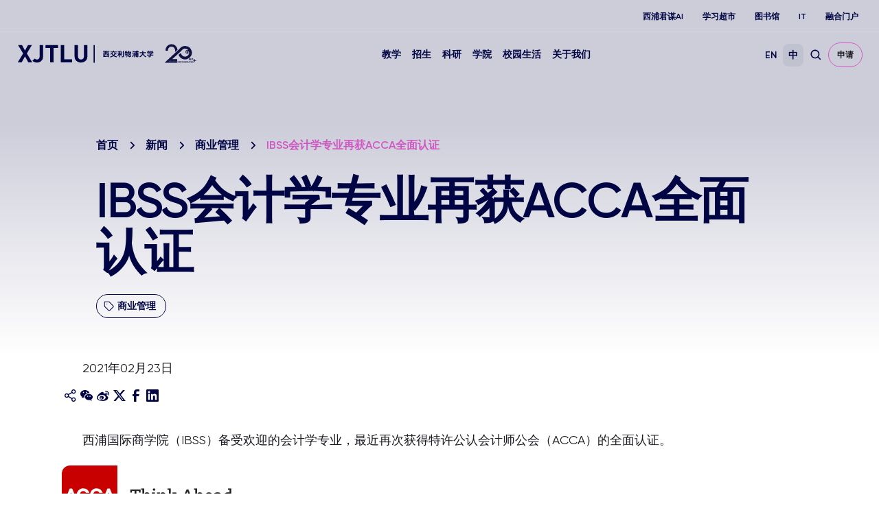

--- FILE ---
content_type: text/html; charset=UTF-8
request_url: https://www.xjtlu.edu.cn/zh/news/2021/02/ibss-kuaijixue-zhuanye-zaihuo-acca-quanmian-renzheng
body_size: 11466
content:
<!DOCTYPE html>
<html lang="zh-CN">
<head>
	<!-- Google Tag Manager -->
<script>(function(w,d,s,l,i){w[l]=w[l]||[];w[l].push({'gtm.start':
new Date().getTime(),event:'gtm.js'});var f=d.getElementsByTagName(s)[0],
j=d.createElement(s),dl=l!='dataLayer'?'&l='+l:'';j.async=true;j.src=
'https://www.googletagmanager.com/gtm.js?id='+i+dl;f.parentNode.insertBefore(j,f);
})(window,document,'script','dataLayer','GTM-PTQ9QLSQ');</script>
<!-- End Google Tag Manager -->

<!-- Google tag (gtag.js) -->
<script async src="https://www.googletagmanager.com/gtag/js?id=G-HXSBEZ9G6C"></script>
<script>
  window.dataLayer = window.dataLayer || [];
  function gtag(){dataLayer.push(arguments);}
  gtag('js', new Date());
  gtag('config', 'G-HXSBEZ9G6C');
</script>

    <meta charset="UTF-8"/>
    <meta name="viewport" content="width=device-width,initial-scale=1.0,maximum-scale=1.0,user-scalable=no"/>
    <title>IBSS会计学专业再获ACCA全面认证 - Xi&#039;an Jiaotong-Liverpool University</title>
    <meta name='robots' content='index, follow, max-image-preview:large, max-snippet:-1, max-video-preview:-1' />
	<style>img:is([sizes="auto" i], [sizes^="auto," i]) { contain-intrinsic-size: 3000px 1500px }</style>
	<link rel="alternate" hreflang="en" href="https://www.xjtlu.edu.cn/en/news/2021/02/ibss-ba-accounting-programme-receives-full-re-accreditation-from-acca" />
<link rel="alternate" hreflang="zh-hans" href="https://www.xjtlu.edu.cn/zh/news/2021/02/ibss-kuaijixue-zhuanye-zaihuo-acca-quanmian-renzheng" />
<link rel="alternate" hreflang="x-default" href="https://www.xjtlu.edu.cn/zh/news/2021/02/ibss-kuaijixue-zhuanye-zaihuo-acca-quanmian-renzheng" />

	<!-- This site is optimized with the Yoast SEO plugin v25.3 - https://yoast.com/wordpress/plugins/seo/ -->
	<link rel="canonical" href="https://www.xjtlu.edu.cn/zh/news/2021/02/ibss-kuaijixue-zhuanye-zaihuo-acca-quanmian-renzheng" />
	<meta property="og:locale" content="zh_CN" />
	<meta property="og:type" content="article" />
	<meta property="og:title" content="IBSS会计学专业再获ACCA全面认证 - Xi&#039;an Jiaotong-Liverpool University" />
	<meta property="og:description" content="西浦国际商学院（IBSS）备受欢迎的会计学专业，最近再次获得特许公认会计师公会（ACCA）的全面认证。 ACC [&hellip;]" />
	<meta property="og:url" content="https://www.xjtlu.edu.cn/zh/news/2021/02/ibss-kuaijixue-zhuanye-zaihuo-acca-quanmian-renzheng" />
	<meta property="og:site_name" content="Xi&#039;an Jiaotong-Liverpool University" />
	<meta property="article:publisher" content="https://www.facebook.com/XJTLU" />
	<meta property="article:modified_time" content="2022-11-30T11:59:47+00:00" />
	<meta property="og:image" content="https://www.xjtlu.edu.cn/wp-content/uploads/assets/uploads/2a2766a6c5bb704c1949a1d63dd4443.png" />
	<meta name="twitter:card" content="summary_large_image" />
	<meta name="twitter:site" content="@XJTLU" />
	<script type="application/ld+json" class="yoast-schema-graph">{"@context":"https://schema.org","@graph":[{"@type":"WebPage","@id":"https://www.xjtlu.edu.cn/zh/news/2021/02/ibss-kuaijixue-zhuanye-zaihuo-acca-quanmian-renzheng","url":"https://www.xjtlu.edu.cn/zh/news/2021/02/ibss-kuaijixue-zhuanye-zaihuo-acca-quanmian-renzheng","name":"IBSS会计学专业再获ACCA全面认证 - Xi&#039;an Jiaotong-Liverpool University","isPartOf":{"@id":"https://www.xjtlu.edu.cn/zh/#website"},"primaryImageOfPage":{"@id":"https://www.xjtlu.edu.cn/zh/news/2021/02/ibss-kuaijixue-zhuanye-zaihuo-acca-quanmian-renzheng#primaryimage"},"image":{"@id":"https://www.xjtlu.edu.cn/zh/news/2021/02/ibss-kuaijixue-zhuanye-zaihuo-acca-quanmian-renzheng#primaryimage"},"thumbnailUrl":"https://www.xjtlu.edu.cn/wp-content/uploads/assets/uploads/2a2766a6c5bb704c1949a1d63dd4443.png","datePublished":"2021-02-23T00:48:00+00:00","dateModified":"2022-11-30T11:59:47+00:00","breadcrumb":{"@id":"https://www.xjtlu.edu.cn/zh/news/2021/02/ibss-kuaijixue-zhuanye-zaihuo-acca-quanmian-renzheng#breadcrumb"},"inLanguage":"zh-CN","potentialAction":[{"@type":"ReadAction","target":["https://www.xjtlu.edu.cn/zh/news/2021/02/ibss-kuaijixue-zhuanye-zaihuo-acca-quanmian-renzheng"]}]},{"@type":"ImageObject","inLanguage":"zh-CN","@id":"https://www.xjtlu.edu.cn/zh/news/2021/02/ibss-kuaijixue-zhuanye-zaihuo-acca-quanmian-renzheng#primaryimage","url":"https://www.xjtlu.edu.cn/wp-content/uploads/assets/uploads/2a2766a6c5bb704c1949a1d63dd4443.png","contentUrl":"https://www.xjtlu.edu.cn/wp-content/uploads/assets/uploads/2a2766a6c5bb704c1949a1d63dd4443.png"},{"@type":"BreadcrumbList","@id":"https://www.xjtlu.edu.cn/zh/news/2021/02/ibss-kuaijixue-zhuanye-zaihuo-acca-quanmian-renzheng#breadcrumb","itemListElement":[{"@type":"ListItem","position":1,"name":"Homepage","item":"https://www.xjtlu.edu.cn/zh"},{"@type":"ListItem","position":2,"name":"新闻","item":"https://www.xjtlu.edu.cn/zh/news"},{"@type":"ListItem","position":3,"name":"02","item":"https://www.xjtlu.edu.cn/en/events/2022/03/02"},{"@type":"ListItem","position":4,"name":"IBSS会计学专业再获ACCA全面认证"}]},{"@type":"WebSite","@id":"https://www.xjtlu.edu.cn/zh/#website","url":"https://www.xjtlu.edu.cn/zh/","name":"Xi'an Jiaotong-Liverpool University","description":"Xi&#039;an Jiaotong-Liverpool University (XJTLU) is a pioneering, international joint venture university located in the city of Suzhou on China&#039;s east coast.","publisher":{"@id":"https://www.xjtlu.edu.cn/zh/#organization"},"potentialAction":[{"@type":"SearchAction","target":{"@type":"EntryPoint","urlTemplate":"https://www.xjtlu.edu.cn/zh/?s={search_term_string}"},"query-input":{"@type":"PropertyValueSpecification","valueRequired":true,"valueName":"search_term_string"}}],"inLanguage":"zh-CN"},{"@type":"Organization","@id":"https://www.xjtlu.edu.cn/zh/#organization","name":"Xi'an Jiaotong-Liverpool University","alternateName":"XJTLU","url":"https://www.xjtlu.edu.cn/zh/","logo":{"@type":"ImageObject","inLanguage":"zh-CN","@id":"https://www.xjtlu.edu.cn/zh/#/schema/logo/image/","url":"https://www.xjtlu.edu.cn/wp-content/uploads/2024/05/XJTLU-dark-blue-logo.jpg","contentUrl":"https://www.xjtlu.edu.cn/wp-content/uploads/2024/05/XJTLU-dark-blue-logo.jpg","width":519,"height":112,"caption":"Xi'an Jiaotong-Liverpool University"},"image":{"@id":"https://www.xjtlu.edu.cn/zh/#/schema/logo/image/"},"sameAs":["https://www.facebook.com/XJTLU","https://x.com/XJTLU"]}]}</script>
	<!-- / Yoast SEO plugin. -->


<style id='classic-theme-styles-inline-css' type='text/css'>
/*! This file is auto-generated */
.wp-block-button__link{color:#fff;background-color:#32373c;border-radius:9999px;box-shadow:none;text-decoration:none;padding:calc(.667em + 2px) calc(1.333em + 2px);font-size:1.125em}.wp-block-file__button{background:#32373c;color:#fff;text-decoration:none}
</style>
<link rel='stylesheet' id='bootstrap-style-css' href='https://www.xjtlu.edu.cn/wp-content/themes/xjtlu/assets/css/bootstrap.min.css?ver=1.7' type='text/css' media='all' />
<link rel='stylesheet' id='swiper-bundle-style-css' href='https://www.xjtlu.edu.cn/wp-content/themes/xjtlu/assets/css/swiper-bundle.min.css?ver=1.7' type='text/css' media='all' />
<link rel='stylesheet' id='swipperAccordion-style-css' href='https://www.xjtlu.edu.cn/wp-content/themes/xjtlu/assets/css/swipperAccordion.css?ver=1.7' type='text/css' media='all' />
<link rel='stylesheet' id='video-js-style-css' href='https://www.xjtlu.edu.cn/wp-content/themes/xjtlu/assets/css/video-js.css?ver=1.7' type='text/css' media='all' />
<link rel='stylesheet' id='global-style-css' href='https://www.xjtlu.edu.cn/wp-content/themes/xjtlu/assets/css/global.css?ver=1.7' type='text/css' media='all' />
<link rel='stylesheet' id='liuyi-style-css' href='https://www.xjtlu.edu.cn/wp-content/themes/xjtlu/assets/liuyi/ui.css?ver=1.7' type='text/css' media='all' />
<link rel='stylesheet' id='zh-style-css' href='https://www.xjtlu.edu.cn/wp-content/themes/xjtlu/assets/css/style-zh-cn.css?ver=1.7' type='text/css' media='all' />

<meta name="generator" content="WPML ver:4.5.12 stt:66,1;" />


</head>
<body class="wp-singular news_post-template-default single single-news_post postid-16206 wp-theme-xjtlu zh zh-hans ">

<!-- Google Tag Manager (noscript) -->
<noscript><iframe src="https://www.googletagmanager.com/ns.html?id=GTM-PTQ9QLSQ"
height="0" width="0" style="display:none;visibility:hidden"></iframe></noscript>
<!-- End Google Tag Manager (noscript) -->

<style>
    .header-main .header-logo {
        flex: 0 0 285px !important;
    }
    @media (max-width: 560px) {
        header .header-main .header-logo { max-width: 200px;  display: flex;   align-items: center;}
        header .header-main .header-logo img { max-width: 130px; }
        header .header-main .header-logo .logo20th{ max-width:30px}
    }
   .header-logo a.logo20th {
        margin-left: 10px;
    }
    .header-logo a{
        display: inline-block;
    }
</style>
<!--导航栏-->
<header class="" id="top-header">
            <ul class="nav-external-links">
                            <li class="links-item">
                    <a href="https://www.xjtlu.edu.cn/zh/xipu-ai" class="link link-extra-small">西浦君谋AI</a>
                </li>
                            <li class="links-item">
                    <a href="https://www.learningmall.cn/zh/" class="link link-extra-small">学习超市</a>
                </li>
                            <li class="links-item">
                    <a href="https://www.xjtlu.edu.cn/zh/campus-life/support-and-facilities/library" class="link link-extra-small">图书馆</a>
                </li>
                            <li class="links-item">
                    <a href="https://www.xjtlu.edu.cn/zh/it-services" class="link link-extra-small">IT</a>
                </li>
                            <li class="links-item">
                    <a href="https://ehall.xjtlu.edu.cn/login" class="link link-extra-small">融合门户</a>
                </li>
                    </ul>
        <hr class="lighte" />
    
    <div class="header-main">
        <div class="header-logo">
            <a href="https://www.xjtlu.edu.cn/zh">
                <img  class="revert" src="https://www.xjtlu.edu.cn/wp-content/uploads/2024/01/cn-header-logo.svg" alt="Xi&#039;an Jiaotong-Liverpool University" />
                <img  class="stick-logo" src="https://www.xjtlu.edu.cn/wp-content/uploads/2024/01/cn-header-logo.svg" alt="Xi&#039;an Jiaotong-Liverpool University" />
            </a>
                         <a class="logo20th" href="https://20anniversary.xjtlu.edu.cn/zh" target="_blank" rel="noopener">
                <img class="revert" src="https://www.xjtlu.edu.cn/wp-content/themes/xjtlu/assets/images/logo_20th.svg" alt="20anniversary.xjtlu.edu.cn" />
                <img class="stick-logo" src="https://www.xjtlu.edu.cn/wp-content/themes/xjtlu/assets/images/logo_20th.svg" alt="20anniversary.xjtlu.edu.cn" />
            </a>
        </div>
        <div class="main-menu">
            <div class="main-menu-box">
                <li class="menu-item ">
    <a href="javascript:void(0);">教学</a>
    <div class="down-box ">
        <span class="filter_bg"></span>
        <div class="down-box-inner">
            <div class="menu-list">
                <div class="down-title"><span class="back-btn"></span><a href="https://www.xjtlu.edu.cn/zh/study">教学</a></div>                <div class="sub_menu_list">
                                                <ul class="column_item">
                                                                    <li class="two_item">
                                        <a href="https://www.xjtlu.edu.cn/zh/study/programmes">
                                            专业<span class="toggle_btn"></span>                                        </a>
                                                                                    <ul class="three_list">
                                                <div class="three_box">
                                                                                                            <li class="three_item ">
                                                            <a href="https://www.xjtlu.edu.cn/zh/study/undergraduate">本科专业</a>
                                                        </li>
                                                                                                            <li class="three_item ">
                                                            <a href="https://www.xjtlu.edu.cn/zh/study/masters">硕士研究生专业</a>
                                                        </li>
                                                                                                            <li class="three_item ">
                                                            <a href="https://www.xjtlu.edu.cn/zh/study/phd">博士研究生专业</a>
                                                        </li>
                                                                                                    </div>
                                            </ul>

                                        
                                    </li>
                                                            </ul>
                                                                        <ul class="column_item">
                                                                    <li class="two_item">
                                        <a href="https://www.xjtlu.edu.cn/zh/study/international-mobility">
                                            海外交流与访学<span class="toggle_btn"></span>                                        </a>
                                                                                    <ul class="three_list">
                                                <div class="three_box">
                                                                                                            <li class="three_item ">
                                                            <a href="https://www.liverpool.ac.uk/xjtlu/">西浦2+2/2+1+1路径</a>
                                                        </li>
                                                                                                    </div>
                                            </ul>

                                        
                                    </li>
                                                                    <li class="two_item">
                                        <a href="https://www.xjtlu.edu.cn/zh/study/why-study-at-xjtlu">
                                            为什么选择西交利物浦大学？                                        </a>
                                        
                                    </li>
                                                            </ul>
                                                                                </div>
            </div>
            
                    </div>
    </div>
</li><li class="menu-item ">
    <a href="javascript:void(0);">招生</a>
    <div class="down-box ">
        <span class="filter_bg"></span>
        <div class="down-box-inner">
            <div class="menu-list">
                <div class="down-title"><span class="back-btn"></span><a href="https://www.xjtlu.edu.cn/zh/admissions">招生</a></div>                <div class="sub_menu_list">
                                                <ul class="column_item">
                                                                    <li class="two_item">
                                        <a href="https://www.xjtlu.edu.cn/zh/admissions/ug">
                                            本科招生<span class="toggle_btn"></span>                                        </a>
                                                                                    <ul class="three_list">
                                                <div class="three_box">
                                                                                                            <li class="three_item item_bold">
                                                            <a href="https://www.xjtlu.edu.cn/zh/admissions/domestic">中国内地（大陆）学生</a>
                                                        </li>
                                                                                                            <li class="three_item ">
                                                            <a href="https://www.xjtlu.edu.cn/zh/admissions/domestic/entry-requirements">入学条件</a>
                                                        </li>
                                                                                                            <li class="three_item ">
                                                            <a href="https://www.xjtlu.edu.cn/zh/admissions/domestic/how-to-apply">如何报考</a>
                                                        </li>
                                                                                                            <li class="three_item ">
                                                            <a href="https://www.xjtlu.edu.cn/zh/admissions/domestic/fees-and-scholarship">学费及奖学金</a>
                                                        </li>
                                                                                                            <li class="three_item item_bold">
                                                            <a href="https://www.xjtlu.edu.cn/zh/admissions/global">港澳台地区学生</a>
                                                        </li>
                                                                                                            <li class="three_item ">
                                                            <a href="https://www.xjtlu.edu.cn/zh/admissions/global/entry-requirements">入学条件</a>
                                                        </li>
                                                                                                            <li class="three_item ">
                                                            <a href="https://www.xjtlu.edu.cn/zh/admissions/global/how-to-apply">如何申请</a>
                                                        </li>
                                                                                                            <li class="three_item ">
                                                            <a href="https://www.xjtlu.edu.cn/zh/admissions/ug/global/fees-and-scholarship">学费及奖学金</a>
                                                        </li>
                                                                                                            <li class="three_item item_bold">
                                                            <a href="https://www.xjtlu.edu.cn/zh/admissions/global">国际学生</a>
                                                        </li>
                                                                                                            <li class="three_item ">
                                                            <a href="https://www.xjtlu.edu.cn/zh/admissions/global/entry-requirements">入学条件</a>
                                                        </li>
                                                                                                            <li class="three_item ">
                                                            <a href="https://www.xjtlu.edu.cn/zh/admissions/global/how-to-apply">如何申请</a>
                                                        </li>
                                                                                                            <li class="three_item ">
                                                            <a href="https://www.xjtlu.edu.cn/zh/admissions/ug/global/fees-and-scholarship">学费及奖学金</a>
                                                        </li>
                                                                                                    </div>
                                            </ul>

                                        
                                    </li>
                                                            </ul>
                                                                        <ul class="column_item">
                                                                    <li class="two_item">
                                        <a href="https://www.xjtlu.edu.cn/zh/admissions/master">
                                            硕士研究生招生<span class="toggle_btn"></span>                                        </a>
                                                                                    <ul class="three_list">
                                                <div class="three_box">
                                                                                                            <li class="three_item ">
                                                            <a href="https://www.xjtlu.edu.cn/zh/admissions/master/entry-requirements">入学条件</a>
                                                        </li>
                                                                                                            <li class="three_item ">
                                                            <a href="https://www.xjtlu.edu.cn/zh/admissions/master/how-to-apply">如何申请</a>
                                                        </li>
                                                                                                            <li class="three_item ">
                                                            <a href="https://www.xjtlu.edu.cn/zh/admissions/master/fees-and-scholarship">学费及奖学金</a>
                                                        </li>
                                                                                                    </div>
                                            </ul>

                                        
                                    </li>
                                                                    <li class="two_item">
                                        <a href="https://www.xjtlu.edu.cn/zh/admissions/doctoral">
                                            博士研究生招生<span class="toggle_btn"></span>                                        </a>
                                                                                    <ul class="three_list">
                                                <div class="three_box">
                                                                                                            <li class="three_item ">
                                                            <a href="https://www.xjtlu.edu.cn/zh/admissions/doctoral/entry-requirement-phd">入学条件</a>
                                                        </li>
                                                                                                            <li class="three_item ">
                                                            <a href="https://www.xjtlu.edu.cn/zh/admissions/domestic/doctoral/how-to-apply">如何申请</a>
                                                        </li>
                                                                                                            <li class="three_item ">
                                                            <a href="https://www.xjtlu.edu.cn/zh/admissions/doctoral/programme-fees">博士生学费</a>
                                                        </li>
                                                                                                            <li class="three_item ">
                                                            <a href="https://www.xjtlu.edu.cn/zh/admissions/doctoral/postgraduate-research-scholarships">博士生奖学金</a>
                                                        </li>
                                                                                                    </div>
                                            </ul>

                                        
                                    </li>
                                                                    <li class="two_item">
                                        <a href="https://www.xjtlu.edu.cn/zh/admissions/continuing-education">
                                            继续教育<span class="toggle_btn"></span>                                        </a>
                                                                                    <ul class="three_list">
                                                <div class="three_box">
                                                                                                            <li class="three_item ">
                                                            <a href="https://www.xjtlu.edu.cn/zh/study/short-summer-courses-and-languages">短期课程、暑期课程、语言课程</a>
                                                        </li>
                                                                                                            <li class="three_item ">
                                                            <a href="https://www.xjtlu.edu.cn/zh/learning-mall/lifelong-learning-programme">终身学习项目</a>
                                                        </li>
                                                                                                    </div>
                                            </ul>

                                        
                                    </li>
                                                            </ul>
                                                                        <ul class="column_item">
                                                                    <li class="two_item">
                                        <a href="https://www.xjtlu.edu.cn/zh/admissions/liverpool-international-education-programme">
                                            利物浦大学留学教育项目招生                                        </a>
                                        
                                    </li>
                                                            </ul>
                                                                                </div>
            </div>
            
                    </div>
    </div>
</li><li class="menu-item ">
    <a href="javascript:void(0);">科研</a>
    <div class="down-box ">
        <span class="filter_bg"></span>
        <div class="down-box-inner">
            <div class="menu-list">
                <div class="down-title"><span class="back-btn"></span><a href="https://www.xjtlu.edu.cn/zh/research">科研</a></div>                <div class="sub_menu_list">
                                                <ul class="column_item">
                                                                    <li class="two_item">
                                        <a href="https://www.xjtlu.edu.cn/zh/research/priorities-and-strategy">
                                            科研重点与战略<span class="toggle_btn"></span>                                        </a>
                                                                                    <ul class="three_list">
                                                <div class="three_box">
                                                                                                            <li class="three_item ">
                                                            <a href="https://www.xjtlu.edu.cn/zh/research/priorities-and-strategy/key-research-areas">科研重点领域</a>
                                                        </li>
                                                                                                            <li class="three_item ">
                                                            <a href="https://www.xjtlu.edu.cn/zh/research/priorities-and-strategy/strategy">科研战略</a>
                                                        </li>
                                                                                                    </div>
                                            </ul>

                                        
                                    </li>
                                                                    <li class="two_item">
                                        <a href="https://www.xjtlu.edu.cn/zh/research/research-innovation-ecosystem">
                                            科研创新生态                                        </a>
                                        
                                    </li>
                                                                    <li class="two_item">
                                        <a href="https://www.xjtlu.edu.cn/zh/research/research-compliance">
                                            科学研究合规性                                        </a>
                                        
                                    </li>
                                                            </ul>
                                                                        <ul class="column_item">
                                                                    <li class="two_item">
                                        <a href="https://www.xjtlu.edu.cn/zh/research/achievements/research-publications">
                                            科研成果<span class="toggle_btn"></span>                                        </a>
                                                                                    <ul class="three_list">
                                                <div class="three_box">
                                                                                                            <li class="three_item ">
                                                            <a href="https://www.xjtlu.edu.cn/zh/research/achievements/research-publications">论文著作</a>
                                                        </li>
                                                                                                            <li class="three_item ">
                                                            <a href="https://www.xjtlu.edu.cn/zh/research/achievements/patents">专利</a>
                                                        </li>
                                                                                                            <li class="three_item ">
                                                            <a href="https://www.xjtlu.edu.cn/zh/research/achievements/research-projects">研究项目</a>
                                                        </li>
                                                                                                    </div>
                                            </ul>

                                        
                                    </li>
                                                                    <li class="two_item">
                                        <a href="https://www.xjtlu.edu.cn/zh/research/research-institutes">
                                            科研机构                                        </a>
                                        
                                    </li>
                                                            </ul>
                                                                                </div>
            </div>
            
                            <div class="menu-list menu-news-box">
                    <div class="down-title"><span class="back-btn"></span><a style="cursor: default;" href="javascript:void(0);">快捷链接</a></div>                    <div class="sub_menu_list">
                                                        <ul class="column_item">
                                                                            <li class="two_item">
                                            <a style="" href="https://scholar.xjtlu.edu.cn/">
                                                西浦科研门户<span class="toggle_btn"></span>                                            </a>
                                                                                            <ul class="three_list">
                                                    <div class="three_box">
                                                                                                                    <li class="three_item ">
                                                                <a style="" href="https://scholar.xjtlu.edu.cn/en/persons/">研究人员</a>
                                                            </li>
                                                                                                                    <li class="three_item ">
                                                                <a style="" href="https://scholar.xjtlu.edu.cn/en/publications/">科研产出</a>
                                                            </li>
                                                                                                                    <li class="three_item ">
                                                                <a style="" href="https://scholar.xjtlu.edu.cn/en/projects/">科研项目</a>
                                                            </li>
                                                                                                                    <li class="three_item ">
                                                                <a style="" href="https://scholar.xjtlu.edu.cn/en/activities/">科研活动</a>
                                                            </li>
                                                                                                            </div>
                                                </ul>

                                            
                                        </li>
                                                                    </ul>
                                                    
                    </div>
                </div>
                    </div>
    </div>
</li><li class="menu-item ">
    <a href="javascript:void(0);">学院</a>
    <div class="down-box ">
        <span class="filter_bg"></span>
        <div class="down-box-inner">
            <div class="menu-list">
                <div class="down-title"><span class="back-btn"></span><a href="https://www.xjtlu.edu.cn/zh/study/departments">学院</a></div>                <div class="sub_menu_list">
                                                <ul class="column_item">
                                                                    <li class="two_item">
                                        <a href="https://www.xjtlu.edu.cn/zh/study/departments">
                                            学院与教学中心<span class="toggle_btn"></span>                                        </a>
                                                                                    <ul class="three_list">
                                                <div class="three_box">
                                                                                                            <li class="three_item ">
                                                            <a href="https://www.xjtlu.edu.cn/zh/study/departments/academy-of-artificial-intelligence">人工智能学院</a>
                                                        </li>
                                                                                                            <li class="three_item ">
                                                            <a href="https://www.xjtlu.edu.cn/zh/study/departments/academy-of-film-and-creative-technology">影视与创意科技学院</a>
                                                        </li>
                                                                                                            <li class="three_item ">
                                                            <a href="https://www.xjtlu.edu.cn/zh/study/departments/academy-of-future-education">未来教育学院</a>
                                                        </li>
                                                                                                            <li class="three_item ">
                                                            <a href="https://www.xjtlu.edu.cn/zh/study/departments/jitri">西浦-集萃学院</a>
                                                        </li>
                                                                                                            <li class="three_item ">
                                                            <a href="https://www.xjtlu.edu.cn/zh/study/departments/academy-of-pharmacy">西浦慧湖药学院</a>
                                                        </li>
                                                                                                            <li class="three_item ">
                                                            <a href="https://www.xjtlu.edu.cn/zh/study/departments/school-of-advanced-technology">智能工程学院</a>
                                                        </li>
                                                                                                            <li class="three_item ">
                                                            <a href="https://www.xjtlu.edu.cn/zh/study/departments/design-school">设计学院</a>
                                                        </li>
                                                                                                            <li class="three_item ">
                                                            <a href="https://www.xjtlu.edu.cn/zh/study/departments/school-of-humanities-and-social-sciences">人文社科学院</a>
                                                        </li>
                                                                                                            <li class="three_item ">
                                                            <a href="https://www.xjtlu.edu.cn/zh/study/departments/international-business-school-suzhou">西浦国际商学院</a>
                                                        </li>
                                                                                                            <li class="three_item ">
                                                            <a href="https://www.xjtlu.edu.cn/zh/study/departments/school-of-mathematics-and-physics">数学物理学院</a>
                                                        </li>
                                                                                                            <li class="three_item ">
                                                            <a href="https://www.xjtlu.edu.cn/zh/study/departments/school-of-science">理学院</a>
                                                        </li>
                                                                                                            <li class="three_item ">
                                                            <a href="https://www.xjtlu.edu.cn/zh/study/departments/global-cultures-and-languages-hub">全球文化与语言学苑</a>
                                                        </li>
                                                                                                            <li class="three_item ">
                                                            <a href="https://www.xjtlu.edu.cn/zh/study/departments/centres/chinese-cultural-teaching-centre">中国文化教学中心</a>
                                                        </li>
                                                                                                            <li class="three_item ">
                                                            <a href="https://www.xjtlu.edu.cn/zh/study/departments/centres/physical-education-centre">体育教育中心</a>
                                                        </li>
                                                                                                    </div>
                                            </ul>

                                        
                                    </li>
                                                            </ul>
                                                                        <ul class="column_item">
                                                                    <li class="two_item">
                                        <a href="https://www.xjtlu.edu.cn/zh/study/departments/entrepreneur-college-taicang">
                                            西浦创业家学院（太仓）<span class="toggle_btn"></span>                                        </a>
                                                                                    <ul class="three_list">
                                                <div class="three_box">
                                                                                                            <li class="three_item ">
                                                            <a href="https://www.xjtlu.edu.cn/zh/study/departments/school-of-ai-and-advanced-computing">人工智能与先进计算学院</a>
                                                        </li>
                                                                                                            <li class="three_item ">
                                                            <a href="https://www.xjtlu.edu.cn/zh/study/departments/school-of-chips">芯片学院</a>
                                                        </li>
                                                                                                            <li class="three_item ">
                                                            <a href="https://www.xjtlu.edu.cn/zh/study/departments/entrepreneurship-and-enterprise-hub">创业与企业港</a>
                                                        </li>
                                                                                                            <li class="three_item ">
                                                            <a href="https://www.xjtlu.edu.cn/zh/study/departments/school-of-intelligent-finance-and-business">产金融合学院</a>
                                                        </li>
                                                                                                            <li class="three_item ">
                                                            <a href="https://www.xjtlu.edu.cn/zh/study/departments/school-of-intelligent-manufacturing-ecosystem">智造生态学院</a>
                                                        </li>
                                                                                                            <li class="three_item ">
                                                            <a href="https://www.xjtlu.edu.cn/zh/study/departments/school-of-internet-of-things">物联网学院</a>
                                                        </li>
                                                                                                            <li class="three_item ">
                                                            <a href="https://www.xjtlu.edu.cn/zh/study/departments/school-of-robotics">智能机器人学院</a>
                                                        </li>
                                                                                                    </div>
                                            </ul>

                                        
                                    </li>
                                                            </ul>
                                                                        <ul class="column_item">
                                                                    <li class="two_item">
                                        <a href="https://www.xjtlu.edu.cn/zh/study/departments/college-of-industry-entrepreneurs">
                                            产业家学院<span class="toggle_btn"></span>                                        </a>
                                                                                    <ul class="three_list">
                                                <div class="three_box">
                                                                                                            <li class="three_item ">
                                                            <a href="https://www.xjtlu.edu.cn/zh/research/institutes-centres-and-labs/hexie-management-research-centre">和谐管理研究中心</a>
                                                        </li>
                                                                                                            <li class="three_item ">
                                                            <a href="https://www.xjtlu.edu.cn/zh/study/departments/industrial-software-ecosystem-research-centre">工业软件生态研究中心</a>
                                                        </li>
                                                                                                            <li class="three_item ">
                                                            <a href="https://www.xjtlu.edu.cn/zh/study/departments/digital-transformation-research-centre">数字化转型研究中心</a>
                                                        </li>
                                                                                                            <li class="three_item ">
                                                            <a href="https://www.xjtlu.edu.cn/zh/study/departments/strategic-issues-of-industrial-innovation-development-research-center">产业创新发展战略议题研究中心</a>
                                                        </li>
                                                                                                    </div>
                                            </ul>

                                        
                                    </li>
                                                            </ul>
                                                                                </div>
            </div>
            
                    </div>
    </div>
</li><li class="menu-item ">
    <a href="javascript:void(0);">校园生活</a>
    <div class="down-box ">
        <span class="filter_bg"></span>
        <div class="down-box-inner">
            <div class="menu-list">
                <div class="down-title"><span class="back-btn"></span><a href="https://www.xjtlu.edu.cn/zh/campus-life">校园生活</a></div>                <div class="sub_menu_list">
                                                <ul class="column_item">
                                                                    <li class="two_item">
                                        <a href="https://www.xjtlu.edu.cn/zh/campus-life/support-and-facilities">
                                            设施与支持<span class="toggle_btn"></span>                                        </a>
                                                                                    <ul class="three_list">
                                                <div class="three_box">
                                                                                                            <li class="three_item ">
                                                            <a href="https://www.xjtlu.edu.cn/zh/campus-life/support-and-facilities/library">图书馆</a>
                                                        </li>
                                                                                                            <li class="three_item ">
                                                            <a href="https://www.xjtlu.edu.cn/zh/learning-mall">学习超市</a>
                                                        </li>
                                                                                                            <li class="three_item ">
                                                            <a href="https://www.xjtlu.edu.cn/zh/campus-life/support-and-facilities/museum">博物馆</a>
                                                        </li>
                                                                                                            <li class="three_item ">
                                                            <a href="https://www.xjtlu.edu.cn/zh/about/professional-services/laboratory-and-technical-management-office/laboratories">实验室</a>
                                                        </li>
                                                                                                            <li class="three_item ">
                                                            <a href="https://www.xjtlu.edu.cn/zh/xjtlu-souvenir-shop">西浦纪念品商店</a>
                                                        </li>
                                                                                                            <li class="three_item ">
                                                            <a href="https://www.xjtlu.edu.cn/zh/about/test-centres">考试中心</a>
                                                        </li>
                                                                                                            <li class="three_item ">
                                                            <a href="https://www.xjtlu.edu.cn/zh/campus-life/support-and-facilities/health-and-wellbeing">生活服务</a>
                                                        </li>
                                                                                                    </div>
                                            </ul>

                                        
                                    </li>
                                                            </ul>
                                                                        <ul class="column_item">
                                                                    <li class="two_item">
                                        <a href="https://www.xjtlu.edu.cn/zh/events">
                                            活动                                        </a>
                                        
                                    </li>
                                                                    <li class="two_item">
                                        <a href="https://www.xjtlu.edu.cn/zh/campus-life/sports-and-activities">
                                            体育与学生社团                                        </a>
                                        
                                    </li>
                                                                    <li class="two_item">
                                        <a href="https://www.xjtlu.edu.cn/zh/campus-life/accommodation">
                                            住宿和社区                                        </a>
                                        
                                    </li>
                                                                    <li class="two_item">
                                        <a href="https://www.xjtlu.edu.cn/zh/campus-life/suzhou-life">
                                            生活在苏州                                        </a>
                                        
                                    </li>
                                                                    <li class="two_item">
                                        <a href="https://www.xjtlu.edu.cn/zh/campus-life/visit-us">
                                            访问校园                                        </a>
                                        
                                    </li>
                                                            </ul>
                                                                                </div>
            </div>
            
                    </div>
    </div>
</li><li class="menu-item ">
    <a href="javascript:void(0);">关于我们</a>
    <div class="down-box ">
        <span class="filter_bg"></span>
        <div class="down-box-inner">
            <div class="menu-list">
                <div class="down-title"><span class="back-btn"></span><a href="https://www.xjtlu.edu.cn/zh/about">关于我们</a></div>                <div class="sub_menu_list">
                                                <ul class="column_item">
                                                                    <li class="two_item">
                                        <a href="https://www.xjtlu.edu.cn/zh/about/overview">
                                            学校概况<span class="toggle_btn"></span>                                        </a>
                                                                                    <ul class="three_list">
                                                <div class="three_box">
                                                                                                            <li class="three_item ">
                                                            <a href="https://www.xjtlu.edu.cn/zh/about/overview/vision-and-mission">愿景与使命</a>
                                                        </li>
                                                                                                            <li class="three_item ">
                                                            <a href="https://www.xjtlu.edu.cn/zh/about/overview/history">大事记</a>
                                                        </li>
                                                                                                            <li class="three_item ">
                                                            <a href="https://www.xjtlu.edu.cn/zh/xjtlu-education-ai">西浦教育+AI</a>
                                                        </li>
                                                                                                            <li class="three_item ">
                                                            <a href="https://www.xjtlu.edu.cn/zh/about/overview/partnerships">对外合作</a>
                                                        </li>
                                                                                                            <li class="three_item ">
                                                            <a href="https://www.xjtlu.edu.cn/zh/about/overview/xjtlu-identity">学校标识</a>
                                                        </li>
                                                                                                            <li class="three_item ">
                                                            <a href="https://www.xjtlu.edu.cn/zh/about/professional-services">行政管理服务</a>
                                                        </li>
                                                                                                            <li class="three_item ">
                                                            <a href="https://www.xjtlu.edu.cn/zh/about/xjtlu-daxuegongshi">大学公示</a>
                                                        </li>
                                                                                                            <li class="three_item ">
                                                            <a href="https://www.xjtlu.edu.cn/zh/about/xinxigongkai">信息公开</a>
                                                        </li>
                                                                                                    </div>
                                            </ul>

                                        
                                    </li>
                                                                    <li class="two_item">
                                        <a href="https://20anniversary.xjtlu.edu.cn/zh">
                                            西浦20周年                                        </a>
                                        
                                    </li>
                                                            </ul>
                                                                        <ul class="column_item">
                                                                    <li class="two_item">
                                        <a href="https://www.xjtlu.edu.cn/zh/about/people/leadership">
                                            领导队伍<span class="toggle_btn"></span>                                        </a>
                                                                                    <ul class="three_list">
                                                <div class="three_box">
                                                                                                            <li class="three_item ">
                                                            <a href="https://www.xjtlu.edu.cn/zh/about/people/leadership">大学领导</a>
                                                        </li>
                                                                                                            <li class="three_item ">
                                                            <a href="https://www.xjtlu.edu.cn/zh/about/leadership/avp-and-deans">助理副校长和院长</a>
                                                        </li>
                                                                                                            <li class="three_item ">
                                                            <a href="https://www.xjtlu.edu.cn/zh/about/people/previous-senior-staff">前任领导</a>
                                                        </li>
                                                                                                    </div>
                                            </ul>

                                        
                                    </li>
                                                            </ul>
                                                                        <ul class="column_item">
                                                                    <li class="two_item">
                                        <a href="https://www.xjtlu.edu.cn/zh/about/information-and-resources">
                                            信息与资源<span class="toggle_btn"></span>                                        </a>
                                                                                    <ul class="three_list">
                                                <div class="three_box">
                                                                                                            <li class="three_item ">
                                                            <a href="https://www.xjtlu.edu.cn/zh/about/brand-resources">品牌资源</a>
                                                        </li>
                                                                                                            <li class="three_item ">
                                                            <a href="https://www.xjtlu.edu.cn/zh/about/publications">大学出版物</a>
                                                        </li>
                                                                                                            <li class="three_item ">
                                                            <a href="https://www.xjtlu.edu.cn/zh/about/meta-education">西浦元宇宙</a>
                                                        </li>
                                                                                                            <li class="three_item ">
                                                            <a href="https://www.xecomall.com/">西浦生态超市</a>
                                                        </li>
                                                                                                            <li class="three_item ">
                                                            <a href="https://www.xjtlu.edu.cn/zh/about/job-opportunity">招贤纳士</a>
                                                        </li>
                                                                                                            <li class="three_item ">
                                                            <a href="https://www.xjtlu.edu.cn/zh/about/contact">联系我们</a>
                                                        </li>
                                                                                                    </div>
                                            </ul>

                                        
                                    </li>
                                                            </ul>
                                                                                        <ul class="column_item all_news_btn">
                            <li class="two_item">
                                <a href="/zh/news">
                                    新闻                                </a>
                            </li>
                        </ul>
                                    </div>
            </div>
                            <div class="menu-list menu-news-box">
                    <div class="down-title">
                                                    <a href="/zh/news">新闻</a>
                                                </div>
                    <div class="menu-news-list">
                                                    <a href="https://www.xjtlu.edu.cn/zh/news/2026/02/yingshiyuchuangyikejixueyuanchonggouyiniandejiajianfa" class="card across-medium small">
                                <div class="row g-0">
                                    <div class="col-md-4 card_img">
                                        <img src="https://www.xjtlu.edu.cn/wp-content/uploads/2026/02/AFCT-restructuring-1-300x225.jpg" class="img-fluid "
                                             alt="从“School”到“Academy”：影视与创意科技学院重构一年的“加减法”"/>
                                    </div>
                                    <div class="col-md-7">
                                        <div class="card-body">
                                            <h4 class="card-title">
                                                从“School”到“Academy”：影视与创意科技学院重构一年的“加减法”                                            </h4>
                                            <p class="card-text extra-small">
                                                2026年02月02日                                            </p>
                                        </div>
                                    </div>
                                </div>
                            </a>
                                                    <a href="https://www.xjtlu.edu.cn/zh/news/yiweiyaoxueshuoshidejiaochazhuanxiang" class="card across-medium small">
                                <div class="row g-0">
                                    <div class="col-md-4 card_img">
                                        <img src="https://www.xjtlu.edu.cn/wp-content/uploads/2025/12/Jiaxuan-Wu4-300x202.jpg" class="img-fluid "
                                             alt="硕博故事｜从中国药科大学到西浦：一位药学硕士的交叉转向"/>
                                    </div>
                                    <div class="col-md-7">
                                        <div class="card-body">
                                            <h4 class="card-title">
                                                硕博故事｜从中国药科大学到西浦：一位药学硕士的交叉转向                                            </h4>
                                            <p class="card-text extra-small">
                                                2025年12月23日                                            </p>
                                        </div>
                                    </div>
                                </div>
                            </a>
                                            </div>
                                            <a href="/zh/news"
                           class="btn-secondary  all-news-link">查看全部新闻 <img
                                    src="https://www.xjtlu.edu.cn/wp-content/themes/xjtlu/assets/images/more.svg"/></a>
                                    </div>
            
                    </div>
    </div>
</li>                <span class="filter_bg"></span>
            </div>
        </div>
        <div class="nav-fun">
                        <div class="small-screen-language">
                <a class="link">中</a>
            </div>
            <ul class="lang-switcher">
                <li class=""><a class="link link-small en  " href="https://www.xjtlu.edu.cn/en/news/2021/02/ibss-ba-accounting-programme-receives-full-re-accreditation-from-acca">EN</a></li><li class="version"><a class="link link-small zh  active" href="https://www.xjtlu.edu.cn/zh/news/2021/02/ibss-kuaijixue-zhuanye-zaihuo-acca-quanmian-renzheng">中</a></li>            </ul>
            <a href="#" class="btn-secondary search">
                <img class="revert" src="https://www.xjtlu.edu.cn/wp-content/themes/xjtlu/assets/images/search_icon.svg" />
                <img class="stick-logo" src="https://www.xjtlu.edu.cn/wp-content/themes/xjtlu/assets/images/search_icon.svg" />
            </a>
                        <a href="https://www.xjtlu.edu.cn/zh/apply" class="link link-small btn-primary no-border apply">申请</a>
            <a href="https://www.xjtlu.edu.cn/zh/apply" class="link link-small btn-primary apply stick-logo">申请</a>
                        <span class="hamburger open-menu-btn">
                <img class="btn-icon open-icon" src="https://www.xjtlu.edu.cn/wp-content/themes/xjtlu/assets/images/hamburger_icon.svg">
                <img class="btn-icon close-icon" src="https://www.xjtlu.edu.cn/wp-content/themes/xjtlu/assets/images/cross_icon.svg">
            </span>
        </div>
        <div class="search-nav">
    <div class="search-nav-bar">
        <form class="search-input" method="GET" action="https://www.xjtlu.edu.cn/zh">
            <img src="https://www.xjtlu.edu.cn/wp-content/themes/xjtlu/assets/images/search_icon.svg" alt="" />
                        <input id="search-input" name="s" type="text" value="" placeholder="搜索您感兴趣的专业、院系、人物、新闻、活动..." />
        </form>
                <div class="quick-search">
            <ul class="menu">
                <h6>快速搜索</h6>
                <li><a href="https://20anniversary.xjtlu.edu.cn/zh" class="small">西浦20周年</a></li><li><a href="https://www.xjtlu.edu.cn/zh/study/undergraduate" class="small">本科专业</a></li><li><a href="https://www.xjtlu.edu.cn/zh/study/masters" class="small">硕士研究生专业</a></li><li><a href="https://www.xjtlu.edu.cn/zh/study/phd" class="small">博士研究生专业</a></li><li><a href="https://www.xjtlu.edu.cn/zh/news" class="small">新闻</a></li>            </ul>
        </div>
                        <div class="category">
            <h6>我是</h6>
            <div class="category-btns">
                 <a href="https://www.xjtlu.edu.cn/zh/prospective-students" class="link link-extra-small btn-primary">未来学生</a><a href="https://www.xjtlu.edu.cn/zh/current-students" class="link link-extra-small btn-primary">在校学生</a><a href="https://www.xjtlu.edu.cn/zh/alumni" class="link link-extra-small btn-primary">校友</a><a href="https://www.xjtlu.edu.cn/zh/research/" class="link link-extra-small btn-primary">研究人员</a><a href="https://www.xjtlu.edu.cn/zh/industry-partner/" class="link link-extra-small btn-primary">产业合作伙伴</a><a href="https://www.xjtlu.edu.cn/zh/about/job-opportunity/" class="link link-extra-small btn-primary">求职者</a>
            </div>
        </div>
            </div>
</div>    </div>
</header>
<!--导航栏--><div class="page-content about-news-article" id="about-l-content">
    <div class="header-section-navigation no-cover">
        <nav aria-label="breadcrumb">
    <ol class="breadcrumb ">
        <li class="breadcrumb-item " 1><a href="https://www.xjtlu.edu.cn/zh"  class="link ">首页</a></li><li class="breadcrumb-item " 1><a href="https://www.xjtlu.edu.cn/zh/news"  class="link ">新闻</a></li><li class="breadcrumb-item " 1><a href="https://www.xjtlu.edu.cn/zh/news_category/topictopic1680"  class="link ">商业管理</a></li><li class="breadcrumb-item active" 1><span class="link">IBSS会计学专业再获ACCA全面认证</span></li>    </ol>
</nav>        <div class="title-pole">
            <h1>IBSS会计学专业再获ACCA全面认证</h1>        </div>
        <div class="tag-group">
                                <div class="tag">
                        <img src="https://www.xjtlu.edu.cn/wp-content/themes/xjtlu/assets/images/tag_icon.svg">
                        <div class="text link link-small">商业管理</div>
                    </div>
                                    </div>

        <div class="pole top293"></div>
    </div>
    <div class="page-detail">
        <div class="content">
            


            <div class="edited-view">
                                                <p class="date">2021年02月23日</p>
                            </div>
            <div class="share-btn mb-40">
                <div class="share-way-list">
    <span class="share-icon"><img src="https://www.xjtlu.edu.cn/wp-content/themes/xjtlu/assets/images/share2_icon.svg"/></span>
    <span class="open_wx_share"><img src="https://www.xjtlu.edu.cn/wp-content/themes/xjtlu/assets/images/wechat-logo.svg" />
        <div class="wx_share_box">
            <div class="share_box_title">
                扫码分享到微信            </div>
            <div class="wx_img">
                <img src="https://api.qrserver.com/v1/create-qr-code/?size=300x300&data=https://www.xjtlu.edu.cn/zh/news/2021/02/ibss-kuaijixue-zhuanye-zaihuo-acca-quanmian-renzheng" />
            </div>
            <div class="close_show_box">
                <img class="btn-icon close-icon" src="https://www.xjtlu.edu.cn/wp-content/themes/xjtlu/assets/images/cross_icon.svg">
            </div>
        </div>
    </span>
    <a target="_blank" href="https://service.weibo.com/share/share.php?url=https://www.xjtlu.edu.cn/zh/news/2021/02/ibss-kuaijixue-zhuanye-zaihuo-acca-quanmian-renzheng&title=IBSS会计学专业再获ACCA全面认证"><img src="https://www.xjtlu.edu.cn/wp-content/themes/xjtlu/assets/images/weibo-logo.svg"></a>
    <a target="_blank" href="https://twitter.com/intent/tweet?text=IBSS会计学专业再获ACCA全面认证&url=https://www.xjtlu.edu.cn/zh/news/2021/02/ibss-kuaijixue-zhuanye-zaihuo-acca-quanmian-renzheng&via=xjtlu&related=xjtlu"><img class="dark-revert" src="https://www.xjtlu.edu.cn/wp-content/themes/xjtlu/assets/images/twitter-logo.svg"></a>
    <a target="_blank" href="http://www.facebook.com/sharer/sharer.php?u=https://www.xjtlu.edu.cn/zh/news/2021/02/ibss-kuaijixue-zhuanye-zaihuo-acca-quanmian-renzheng"><img src="https://www.xjtlu.edu.cn/wp-content/themes/xjtlu/assets/images/facebook-logo.svg"></a>
    <a target="_blank" href="https://www.linkedin.com/shareArticle?mini=true&url=https://www.xjtlu.edu.cn/zh/news/2021/02/ibss-kuaijixue-zhuanye-zaihuo-acca-quanmian-renzheng&title=IBSS会计学专业再获ACCA全面认证"><img src="https://www.xjtlu.edu.cn/wp-content/themes/xjtlu/assets/images/linkedin-logo.svg"></a>
</div>

<script>

</script>            </div>
            <div class="post_content">
                <p>西浦国际商学院（IBSS）备受欢迎的会计学专业，最近再次获得特许公认会计师公会（ACCA）的全面认证。</p>
<p><span class="redactor-ie-paste"><img decoding="async" src="https://www.xjtlu.edu.cn/wp-content/uploads/assets/uploads/2a2766a6c5bb704c1949a1d63dd4443.png" unselectable="on"><br /></span></p>
<p>ACCA是全球广受认可的专业会计师组织，在全球范围内有22万7千余名注册会员和54万4千余名学员。</p>
<p>ACCA认证对IBSS会计学专业和其毕业生都极为重要。它不仅确保了会计学专业课程达到并保持着ACCA这一专业会计师公会认可的教育质量标准，同时也通过保证IBSS会计学毕业生具备符合ACCA认证标准的技能以符合潜在雇主期望，从而提高学生的就业能力。</p>
<p>ACCA在全球享有卓越的声誉，其严格的资格认证在全球范围内得到认可和尊重。因此，ACCA认可提高了IBSS会计学课程的可信度，表明我们的会计学课程结构、课程内容、授课方式和资源都符合国际标准。此外，ACCA在全球范围内与超过7400家获得认可的雇主和80家会计合作伙伴合作，并通过ACCA职业公告板为其会员提供数千个职位空缺。这有助于增加学生的就业机会。</p>
<p>鉴于IBSS会计学本科专业已获得ACCA的全面认证，成功完成学位和课程中的特定模块后，该专业毕业生将获得应用知识和应用技能的考试豁免。加入ACCA后，学员将接受良好的培训，以达到ACCA的战略专业水平。</p>
<p>此外，IBSS会计学本科专业也获得了其它专业会计体的再次全面认证，例如：英国皇家特许管理会计师公会（CIMA），澳大利亚注册会计师公会（CPA Australia），英格兰和威尔士特许会计师协会（ICAEW）等。这些都证明了IBSS的国际化教学质量和对学生就业能力和职业发展的培养与引导。</p>
<p>有关ACCA全面认证和免试政策的详细信息，请访问ACCA网站<a href="https://www.accaglobal.com/gb/en/help/exemptions-calculator.html">https://www.accaglobal.com/gb/en/help/exemptions-c...</a></p>
            </div>
            <div class="edited-view">
                                                <p>2021年02月23日</p>
            </div>

            <div class="share-btn have-tag">
                <div class="share-way-list">
    <span class="share-icon"><img src="https://www.xjtlu.edu.cn/wp-content/themes/xjtlu/assets/images/share2_icon.svg"/></span>
    <span class="open_wx_share"><img src="https://www.xjtlu.edu.cn/wp-content/themes/xjtlu/assets/images/wechat-logo.svg" />
        <div class="wx_share_box">
            <div class="share_box_title">
                扫码分享到微信            </div>
            <div class="wx_img">
                <img src="https://api.qrserver.com/v1/create-qr-code/?size=300x300&data=https://www.xjtlu.edu.cn/zh/news/2021/02/ibss-kuaijixue-zhuanye-zaihuo-acca-quanmian-renzheng" />
            </div>
            <div class="close_show_box">
                <img class="btn-icon close-icon" src="https://www.xjtlu.edu.cn/wp-content/themes/xjtlu/assets/images/cross_icon.svg">
            </div>
        </div>
    </span>
    <a target="_blank" href="https://service.weibo.com/share/share.php?url=https://www.xjtlu.edu.cn/zh/news/2021/02/ibss-kuaijixue-zhuanye-zaihuo-acca-quanmian-renzheng&title=IBSS会计学专业再获ACCA全面认证"><img src="https://www.xjtlu.edu.cn/wp-content/themes/xjtlu/assets/images/weibo-logo.svg"></a>
    <a target="_blank" href="https://twitter.com/intent/tweet?text=IBSS会计学专业再获ACCA全面认证&url=https://www.xjtlu.edu.cn/zh/news/2021/02/ibss-kuaijixue-zhuanye-zaihuo-acca-quanmian-renzheng&via=xjtlu&related=xjtlu"><img class="dark-revert" src="https://www.xjtlu.edu.cn/wp-content/themes/xjtlu/assets/images/twitter-logo.svg"></a>
    <a target="_blank" href="http://www.facebook.com/sharer/sharer.php?u=https://www.xjtlu.edu.cn/zh/news/2021/02/ibss-kuaijixue-zhuanye-zaihuo-acca-quanmian-renzheng"><img src="https://www.xjtlu.edu.cn/wp-content/themes/xjtlu/assets/images/facebook-logo.svg"></a>
    <a target="_blank" href="https://www.linkedin.com/shareArticle?mini=true&url=https://www.xjtlu.edu.cn/zh/news/2021/02/ibss-kuaijixue-zhuanye-zaihuo-acca-quanmian-renzheng&title=IBSS会计学专业再获ACCA全面认证"><img src="https://www.xjtlu.edu.cn/wp-content/themes/xjtlu/assets/images/linkedin-logo.svg"></a>
</div>

<script>

</script>                <div class="tag_list flex">
                                                <div class="tag">
                                <img src="https://www.xjtlu.edu.cn/wp-content/themes/xjtlu/assets/images/tag_icon.svg">
                                <div class="text link link-small">商业管理</div>
                            </div>
                                            
                </div>

            </div>
        </div>
    </div>
    <!--相关新闻-->
    
</div>
<footer>
    <div class="column">
        <div class="column_left">
            <img src="https://www.xjtlu.edu.cn/wp-content/uploads/2024/01/cn-footer-logo-light.svg" alt="Xi&#039;an Jiaotong-Liverpool University" />
            <div class="contact">

                <a href="https://www.facebook.com/XJTLU/" ><img class="revert" src="https://www.xjtlu.edu.cn/wp-content/uploads/2024/01/facebook-logo.svg" /></a><a href="https://twitter.com/xjtlu" ><img class="revert" src="https://www.xjtlu.edu.cn/wp-content/uploads/2024/05/twitter-logo.svg" /></a><a href="https://instagram.com/xjtlu" ><img class="revert" src="https://www.xjtlu.edu.cn/wp-content/uploads/2024/01/instagram-logo.svg" /></a><a href="https://www.linkedin.com/edu/xi'an-jiaotong-liverpool-university-37778" ><img class="revert" src="https://www.xjtlu.edu.cn/wp-content/uploads/2024/01/linkedin-logo.svg" /></a><a href="http://www.weibo.com/xjtlu" ><img class="revert" src="https://www.xjtlu.edu.cn/wp-content/uploads/2024/01/weibo-logo.svg" /></a>                <span class="open_wx_share">
                    <img class="revert" src="https://www.xjtlu.edu.cn/wp-content/themes/xjtlu/assets/images/wechat-logo.svg">
                    <div class="wx_share_box">
                        <div class="share_box_title">
                            扫码关注我们                        </div>
                        <div class="wx_img">
                            <img src="https://www.xjtlu.edu.cn/wp-content/themes/xjtlu/assets/images/WeChat.jpg">
                        </div>
                        <div class="close_show_box">
                            <img class="btn-icon close-icon" src="https://www.xjtlu.edu.cn/wp-content/themes/xjtlu/assets/images/cross_icon.svg">
                        </div>
                    </div>
                </span>
            </div>
            <img class="building" src="https://www.xjtlu.edu.cn/wp-content/themes/xjtlu/assets/images/university_of_liverpool_building_logo.png" alt="" />
        </div>
        <div class="column-right">
            <div><h6>教学</h6><ul><li><a href="https://www.xjtlu.edu.cn/zh/study/programmes" class="link link-small">专业</a></li><li><a href="https://www.xjtlu.edu.cn/zh/study/departments" class="link link-small">学院</a></li><li><a href="https://www.xjtlu.edu.cn/zh/study/international-mobility" class="link link-small">海外交流和访学</a></li><li><a href="http://edocument.xjtlu.edu.cn:8090/verify/#/" class="link link-small">电子文件验签</a></li></ul></div><div><h6>招生</h6><ul><li><a href="https://www.xjtlu.edu.cn/zh/admissions/ug" class="link link-small">本科生招生</a></li><li><a href="https://www.xjtlu.edu.cn/zh/admissions/master" class="link link-small">硕士研究生招生</a></li><li><a href="https://www.xjtlu.edu.cn/zh/admissions/doctoral" class="link link-small">博士研究生招生</a></li><li><a href="https://www.xjtlu.edu.cn/zh/admissions/continuing-education" class="link link-small">继续教育</a></li><li><a href="https://www.xjtlu.edu.cn/zh/admissions/liverpool-international-education-programme" class="link link-small">利物浦大学留学教育项目招生</a></li></ul></div><div><h6>关于我们</h6><ul><li><a href="https://www.xjtlu.edu.cn/zh/about/overview" class="link link-small">学校概况</a></li><li><a href="https://20anniversary.xjtlu.edu.cn/zh" class="link link-small">西浦20周年</a></li><li><a href="https://www.xjtlu.edu.cn/zh/about/job-opportunity" class="link link-small">招贤纳士</a></li><li><a href="https://www.xjtlu.edu.cn/zh/news" class="link link-small">新闻</a></li><li><a href="https://www.xjtlu.edu.cn/zh/about/contact" class="link link-small">联系我们</a></li></ul></div><div><h6>合作院校</h6><ul><li><a href="https://www.xjtlu.edu.cn/zh/xjtu-intro" class="link link-small">西安交通大学</a></li><li><a href="https://www.liverpool.ac.uk/" class="link link-small">利物浦大学</a></li></ul></div>        </div>
    </div>
    <div class="record">
        <div class="info">
            Copyright 2006-2026  Xi'an Jiaotong-Liverpool University <a href="https://beian.miit.gov.cn/" target="_blank" rel="noopener">苏ICP备07016150号-1 </a> <a href="http://www.beian.gov.cn/portal/registerSystemInfo?recordcode=32059002001410" target="_blank" rel="noopener">苏公网安备32059002001410号</a>        </div>
        <div class="link-btn">
            <a href="https://www.xjtlu.edu.cn/zh/privacy" class="link link-extra-small btn-secondary">隐私</a><a href="https://www.xjtlu.edu.cn/zh/accessibility" class="link link-extra-small btn-secondary">辅助访问声明</a>        </div>
    </div>
</footer><div class="cd-top-wrap"><a href="#" class="cd-top js-cd-top"><span class="cd-top-icon"></span></a></div>
<script type="speculationrules">
{"prefetch":[{"source":"document","where":{"and":[{"href_matches":"\/zh\/*"},{"not":{"href_matches":["\/wp-*.php","\/wp-admin\/*","\/wp-content\/uploads\/*","\/wp-content\/*","\/wp-content\/plugins\/*","\/wp-content\/themes\/xjtlu\/*","\/zh\/*\\?(.+)"]}},{"not":{"selector_matches":"a[rel~=\"nofollow\"]"}},{"not":{"selector_matches":".no-prefetch, .no-prefetch a"}}]},"eagerness":"conservative"}]}
</script>
<script type="text/javascript" src="https://www.xjtlu.edu.cn/wp-content/themes/xjtlu/assets/js/jquery-3.7.1.min.js?ver=1.7" id="jquery-js"></script>
<script type="text/javascript" src="https://www.xjtlu.edu.cn/wp-content/themes/xjtlu/assets/js/bootstrap.bundle.min.js?ver=1.7" id="bootstrap-js-js"></script>
<script type="text/javascript" src="https://www.xjtlu.edu.cn/wp-content/themes/xjtlu/assets/js/howler.min.js?ver=1.7" id="howler-js-js"></script>
<script type="text/javascript" src="https://www.xjtlu.edu.cn/wp-content/themes/xjtlu/assets/js/xjaudioplayer.js?ver=1.7" id="xjaudioplayer-js-js"></script>
<script type="text/javascript" src="https://www.xjtlu.edu.cn/wp-content/themes/xjtlu/assets/js/video-js.min.js?ver=1.7" id="video-js-js-js"></script>
<script type="text/javascript" src="https://www.xjtlu.edu.cn/wp-content/themes/xjtlu/assets/js/swiper-bundle.min.js?ver=1.7" id="swiper-bundle-js-js"></script>
<script type="text/javascript" src="https://www.xjtlu.edu.cn/wp-content/themes/xjtlu/assets/js/SwipperAccordionPlugin.js?ver=1.7" id="SwipperAccordionPlugin-js-js"></script>
<script type="text/javascript" src="https://www.xjtlu.edu.cn/wp-content/themes/xjtlu/assets/js/util.js?ver=1.7" id="util-js-js"></script>
<script type="text/javascript" src="https://www.xjtlu.edu.cn/wp-content/themes/xjtlu/assets/js/xjswiper.js?ver=1.7" id="xjswiper-js-js"></script>
<script type="text/javascript" src="https://www.xjtlu.edu.cn/wp-content/themes/xjtlu/assets/js/backtotop.js?ver=1.7" id="backtotop-js-js"></script>
<script type="text/javascript" src="https://www.xjtlu.edu.cn/wp-content/themes/xjtlu/assets/js/app.js?ver=1.7" id="app-js-js"></script>
<script type="text/javascript" src="https://www.xjtlu.edu.cn/wp-content/themes/xjtlu/assets/liuyi/ui.js?ver=1.7" id="liuyi-js-js"></script>
<script type="text/javascript" src="https://www.xjtlu.edu.cn/wp-content/themes/xjtlu/assets/liuyi/anchor_bar.js?ver=1.7" id="anchor-bar-js"></script>

</body>
</html>
<!--
Performance optimized by W3 Total Cache. Learn more: https://www.boldgrid.com/w3-total-cache/

Page Caching using Disk: Enhanced 

Served from: www.xjtlu.edu.cn @ 2026-02-03 16:01:39 by W3 Total Cache
-->

--- FILE ---
content_type: text/css
request_url: https://www.xjtlu.edu.cn/wp-content/themes/xjtlu/assets/liuyi/ui.css?ver=1.7
body_size: 4694
content:
@charset "UTF-8";
/*顶部主导航*/
.open-menu-btn {
  padding: 8px;
  background: none !important;
}

.dark .hamburger .open-icon {
  -webkit-filter: invert(100%) sepia(100%) saturate(0%) hue-rotate(298deg) brightness(102%) contrast(102%);
          filter: invert(100%) sepia(100%) saturate(0%) hue-rotate(298deg) brightness(102%) contrast(102%);
}

.stick .main-menu .menu-item .fixedCenter {
  top: 47px;
}

.hamburger .btn-icon,
.hamburger-click .hamburger .close-icon {
  display: block;
}

.hamburger .close-icon,
.hamburger-click .hamburger .open-icon {
  display: none;
}

.main-menu {
  font-family: "Gilroy", "SF Pro SC", "PingFang SC", 微软雅黑, "Microsoft YaHei", "Helvetica Neue", Helvetica, Arial, sans-serif !important;
}
.main-menu .main-menu-box {
  display: -webkit-box;
  display: -ms-flexbox;
  display: flex;
}
.main-menu .filter_bg,
.main-menu .all_news_btn {
  display: none;
}
.main-menu .menu-item {
  position: relative;
  list-style: none;
  background: none;
}
.main-menu .menu-item > a {
  padding: 10px 16px;
  border-radius: 8px;
  font-weight: 600;
  display: block;
}
.main-menu .menu-item:hover > a, .main-menu .menu-item.active > a {
  background: #f2f2f9;
  color: #ce57c1;
}
.main-menu .menu-item .down-box {
  padding-top: 25px;
  display: none;
  opacity: 0;
  position: absolute;
  -webkit-animation-direction: normal;
          animation-direction: normal;
  -webkit-animation-name: submenu_animation;
          animation-name: submenu_animation;
  -webkit-animation-duration: 500ms;
          animation-duration: 500ms;
  -webkit-animation-timing-function: linear;
          animation-timing-function: linear;
  top: 35px;
  left: 50%;
  -webkit-transform: translateX(-50%);
      -ms-transform: translateX(-50%);
          transform: translateX(-50%);
}
.main-menu .menu-item .down-box.admissions {
  left: 0;
  -webkit-transform: translateX(-198px);
      -ms-transform: translateX(-198px);
          transform: translateX(-198px);
}
.main-menu .menu-item:hover .down-box {
  opacity: 1;
  display: block !important;
}
.main-menu .menu-item .down-box-inner {
  -webkit-backdrop-filter: saturate(180%) blur(20px);
  backdrop-filter: saturate(180%) blur(20px);
  background-color: var(--xjtlu-light-white80);
  border: 1px solid rgba(27, 27, 35, 0.1019607843);
  border-radius: 12px;
  display: -webkit-box;
  display: -ms-flexbox;
  display: flex;
  -webkit-box-orient: horizontal;
  -webkit-box-direction: normal;
      -ms-flex-direction: row;
          flex-direction: row;
}
.main-menu .menu-item .down-box-inner .menu-list {
  padding: 24px;
}
.main-menu .menu-item .down-box-inner .menu-list .down-title {
  color: var(--bs-primary);
  font-size: 20px;
  font-weight: 600;
  border-bottom: 1px solid var(--xjtlu-dark-black15);
  padding-bottom: 12px;
  margin-bottom: 6px;
}
.main-menu .menu-item .down-box-inner .menu-list .down-title .back-btn {
  display: none;
}
.main-menu .menu-item .down-box-inner .menu-list .down-title a {
  color: var(--bs-primary) !important;
  font-weight: 600;
}
.main-menu .menu-item .down-box-inner .menu-list .sub_menu_list {
  display: -webkit-box;
  display: -ms-flexbox;
  display: flex;
  -ms-flex-wrap: nowrap;
      flex-wrap: nowrap;
  gap: 24px;
}
.main-menu .menu-item .down-box-inner .menu-list .sub_menu_list a {
  color: var(--bs-primary);
  display: block;
  font-size: 0.875em;
  padding: 6px 0;
}
.main-menu .menu-item .down-box-inner .menu-list .sub_menu_list a:hover {
  color: #ce57c1;
}
.main-menu .menu-item .down-box-inner .menu-list .sub_menu_list .column_item {
  max-width: 220px;
  min-width: 210px;
}
.main-menu .menu-item .down-box-inner .menu-list .sub_menu_list .two_item .toggle_btn {
  display: none;
}
.main-menu .menu-item .down-box-inner .menu-list .sub_menu_list .two_item > a {
  font-weight: 600;
  font-size: 1em;
}
.main-menu .menu-item .down-box-inner .menu-list .sub_menu_list .three_list {
  padding-left: 12px;
}
.main-menu .menu-item .down-box-inner .menu-list .sub_menu_list .three_list .item_bold a {
  font-weight: 600;
}
.main-menu .menu-item .down-box-inner .menu-news-box {
  width: 365px;
  padding: 24px;
  border-left: 1px solid rgba(27, 27, 35, 0.1019607843);
}
.main-menu .menu-item .down-box-inner .menu-news-box .menu-news-list {
  padding-top: 6px;
}
.main-menu .menu-item .down-box-inner .menu-news-box .menu-news-list .card {
  margin-bottom: 12px;
}
.main-menu .menu-item .down-box-inner .menu-news-box .menu-news-list .card .card-body .card-title {
  line-height: 16.8px;
}
.main-menu .menu-item .down-box-inner .menu-news-box .menu-news-list .card .card_img {
  height: 92px;
}
.main-menu .menu-item .down-box-inner .menu-news-box .all-news-link {
  color: var(--xjtlu-secondary);
  font-size: 12px;
}
.main-menu .menu-item .down-box-inner .menu-news-box .all-news-link img {
  width: 12px;
  height: 12px;
  -webkit-filter: none;
          filter: none;
}
.main-menu .menu-item .fixedCenter {
  position: fixed;
  top: 95px;
  left: 50%;
  -webkit-transform: translateX(-50%);
      -ms-transform: translateX(-50%);
          transform: translateX(-50%);
}
.main-menu .menu-item .fixedCenter .down-box-inner .menu-news-box {
  border-left: none;
}
.main-menu .menu-item .widthAuto {
  width: 90%;
}
.main-menu .menu-item .widthAuto .down-box-inner {
  -ms-flex-wrap: wrap;
      flex-wrap: wrap;
}
.main-menu .menu-item .widthAuto .sub_menu_list {
  -ms-flex-wrap: wrap !important;
      flex-wrap: wrap !important;
}
.main-menu .menu-item .scroll-style {
  height: calc(100% - 45px);
}
.main-menu .menu-item .scroll-style .down-box-inner {
  overflow-y: scroll;
  height: 100%;
}

@media (min-width: 960px) and (max-width: 1400px) {
  .main-menu .menu-item a {
    padding: 8px;
    font-size: 14px;
  }
}
/*平板*/
@media (max-width: 960px) {
  .main-menu .all_news_btn {
    display: block;
  }
  .main-menu .main-menu-box {
    -webkit-box-orient: vertical;
    -webkit-box-direction: normal;
        -ms-flex-direction: column;
            flex-direction: column;
  }
  .main-menu,
  .main-menu .menu-item .down-box {
    position: fixed;
    right: 0;
    bottom: 0;
    width: 480px;
    height: calc(100vh - 65px);
    -webkit-transform: translateX(100%) !important;
        -ms-transform: translateX(100%) !important;
            transform: translateX(100%) !important;
    opacity: 0;
    -webkit-transition: all 0.5s;
    transition: all 0.5s;
    border-radius: 0;
    padding: 24px;
    display: -webkit-box;
    display: -ms-flexbox;
    display: flex;
    -webkit-box-orient: vertical;
    -webkit-box-direction: normal;
        -ms-flex-direction: column;
            flex-direction: column;
    -webkit-animation: none !important;
            animation: none !important;
  }
  .main-menu .filter_bg,
  .main-menu .menu-item .down-box .filter_bg {
    display: block;
    position: absolute;
    width: 100%;
    height: 100%;
    top: 0;
    left: 0;
    right: 0;
    bottom: 0;
    -webkit-backdrop-filter: saturate(180%) blur(20px);
    backdrop-filter: saturate(180%) blur(20px);
    background-color: var(--xjtlu-light-white80);
    z-index: -1;
  }
  .main-menu .menu-item,
  .main-menu .menu-item .down-box .menu-item {
    margin-bottom: 16px;
  }
  .main-menu .menu-item > a,
  .main-menu .menu-item .down-box .menu-item > a {
    font-weight: 600;
    display: block;
  }
  .main-menu .menu-item a,
  .main-menu .menu-item .down-box .menu-item a {
    padding: 12px 16px;
    line-height: 1.2;
    color: var(--bs-primary);
  }
  .main-menu .menu-item:hover > a, .main-menu .menu-item.active > a,
  .main-menu .menu-item .down-box .menu-item:hover > a,
  .main-menu .menu-item .down-box .menu-item.active > a {
    background: none;
    color: var(--xjtlu-dark-black);
  }
  .main-menu .menu-item .down-box {
    top: 0;
    left: 0;
  }
  .main-menu .menu-item .down-box .down-box-inner {
    border: 0;
    background: none;
    display: block;
    -webkit-backdrop-filter: none;
            backdrop-filter: none;
  }
  .main-menu .menu-item .down-box .down-box-inner .menu-news-box {
    display: none !important;
  }
  .main-menu .menu-item .down-box .down-box-inner .menu-list {
    padding: 0;
  }
  .main-menu .menu-item .down-box .down-box-inner .menu-list .down-title {
    border: 0;
    position: relative;
    padding-left: 32px;
  }
  .main-menu .menu-item .down-box .down-box-inner .menu-list .down-title .back-btn {
    display: block;
    background: url("../images/direction_left.svg") no-repeat center;
    width: 25px;
    height: 25px;
    cursor: pointer;
    position: absolute;
    left: 0;
    top: 2px;
  }
  .main-menu .menu-item .down-box .down-box-inner .menu-list .sub_menu_list {
    gap: 0;
    -webkit-box-orient: vertical;
    -webkit-box-direction: normal;
        -ms-flex-direction: column;
            flex-direction: column;
  }
  .main-menu .menu-item .down-box .down-box-inner .menu-list .sub_menu_list a {
    color: var(--bs-primary) !important;
    padding: 12px 16px;
    border-radius: 8px;
  }
  .main-menu .menu-item .down-box .down-box-inner .menu-list .sub_menu_list .column_item {
    max-width: 100%;
    min-width: 100%;
  }
  .main-menu .menu-item .down-box .down-box-inner .menu-list .sub_menu_list .three_list {
    padding-left: 0;
    -webkit-transition: all 0.4s;
    transition: all 0.4s;
    display: grid;
    grid-template-rows: 0fr;
    overflow: hidden;
  }
  .main-menu .menu-item .down-box .down-box-inner .menu-list .sub_menu_list .three_list .three_box {
    min-height: 0;
  }
  .main-menu .menu-item .down-box .down-box-inner .menu-list .sub_menu_list .three_list .three_box .three_item:first-child {
    margin-top: 6px;
  }
  .main-menu .menu-item .down-box .down-box-inner .menu-list .sub_menu_list .two_item > a {
    position: relative;
    -webkit-transition: all 0.4s;
    transition: all 0.4s;
  }
  .main-menu .menu-item .down-box .down-box-inner .menu-list .sub_menu_list .two_item .toggle_btn {
    display: block;
    background: url("../images/mutation1_down_little.svg") no-repeat center;
    background-size: 1.25rem !important;
    width: 22px;
    height: 22px;
    position: absolute;
    right: 16px;
    top: 50%;
    margin-top: -11px;
    -webkit-transition: all 0.4s;
    transition: all 0.4s;
    -webkit-transform: rotate(0deg);
        -ms-transform: rotate(0deg);
            transform: rotate(0deg);
  }
  .main-menu .menu-item .down-box .down-box-inner .menu-list .sub_menu_list .two_item.show-three .three_list {
    grid-template-rows: 1fr;
  }
  .main-menu .menu-item .down-box .down-box-inner .menu-list .sub_menu_list .two_item.show-three > a {
    background: var(--xjtlu-light-secondary);
    color: var(--xjtlu-secondary) !important;
  }
  .main-menu .menu-item .down-box .down-box-inner .menu-list .sub_menu_list .two_item.show-three .toggle_btn {
    background: url("../images/mutation1_up_little.svg") no-repeat center;
    -webkit-transform: rotate(180deg);
        -ms-transform: rotate(180deg);
            transform: rotate(180deg);
  }
  .hamburger-click .main-menu.open-sub {
    -webkit-transform: translateX(100%) !important;
        -ms-transform: translateX(100%) !important;
            transform: translateX(100%) !important;
  }
  .hamburger-click .main-menu {
    -webkit-transform: translateX(0) !important;
        -ms-transform: translateX(0) !important;
            transform: translateX(0) !important;
    opacity: 1;
  }
  .main-menu.open-sub .open-sub-menu .down-box {
    -webkit-transform: translateX(-480px) !important;
        -ms-transform: translateX(-480px) !important;
            transform: translateX(-480px) !important;
    opacity: 1;
  }
}
/*手机*/
@media (max-width: 560px) {
  .main-menu {
    -webkit-transition: grid-template-rows 0.4s, opacity 0.4s;
    transition: grid-template-rows 0.4s, opacity 0.4s;
    transition: grid-template-rows 0.4s, opacity 0.4s, -ms-grid-rows 0.4s;
    display: grid;
    grid-template-rows: 0fr;
    overflow: hidden;
  }
  .main-menu .main-menu-box {
    min-height: 0;
    width: 100vw;
  }
  .hamburger-click .main-menu {
    grid-template-rows: 1fr;
    overflow: visible;
    opacity: 1;
  }
  .hamburger-click .main-menu.open-sub {
    -webkit-transform: translateX(-100%) !important;
        -ms-transform: translateX(-100%) !important;
            transform: translateX(-100%) !important;
  }
  .main-menu,
  .main-menu .menu-item .down-box {
    width: 100%;
    position: absolute;
    height: auto;
    max-height: calc(100vh - 65px);
    -webkit-transform: translateX(0) !important;
        -ms-transform: translateX(0) !important;
            transform: translateX(0) !important;
    top: 65px;
    bottom: auto;
  }
  .main-menu .menu-item .down-box {
    position: fixed;
    -webkit-transition: none;
    transition: none;
    display: none;
    opacity: 1;
    top: 0;
    visibility: hidden;
    -webkit-transform: translateX(100%) !important;
        -ms-transform: translateX(100%) !important;
            transform: translateX(100%) !important;
  }
  .main-menu.open-sub .open-sub-menu .down-box {
    display: block;
    visibility: visible;
    -webkit-transform: translateX(100%) !important;
        -ms-transform: translateX(100%) !important;
            transform: translateX(100%) !important;
  }
}
/*
新闻详情页
*/
.flex {
  display: -webkit-box;
  display: -ms-flexbox;
  display: flex;
  gap: 12px;
}

.post_content {
  line-height: 1.8;
}
.post_content video,
.post_content img {
  max-width: 100%;
  height: auto !important;
  display: block;
  margin-bottom: 24px;
}
.post_content p {
  margin-bottom: 24px;
}
.post_content p:last-child {
  margin-bottom: 0;
}
.post_content h1,
.post_content h2,
.post_content h3,
.post_content h4,
.post_content h5,
.post_content h6 {
  margin-bottom: 16px;
}
.post_content ul {
  margin-bottom: 32px;
}

.open_wx_share {
  cursor: pointer;
}

.wx_share_box {
  position: fixed;
  width: 300px;
  left: 50%;
  margin-left: -150px;
  background: #fff;
  border-radius: 12px;
  top: 60%;
  -webkit-transform: translateY(-50%);
      -ms-transform: translateY(-50%);
          transform: translateY(-50%);
  padding: 32px;
  z-index: 100;
  text-align: center;
  -webkit-box-shadow: 2px 2px 15px 1px rgba(37, 37, 37, 0.112);
          box-shadow: 2px 2px 15px 1px rgba(37, 37, 37, 0.112);
  -webkit-transition: all 0.4s;
  transition: all 0.4s;
  visibility: hidden;
  opacity: 0;
}
.wx_share_box.show {
  visibility: visible;
  opacity: 1;
  top: 50%;
}
.wx_share_box .share_box_title {
  margin-bottom: 12px;
}
.wx_share_box .wx_img img {
  width: 100%;
  display: block;
  height: auto;
}
.wx_share_box .close_show_box {
  position: absolute;
  right: 12px;
  top: 12px;
  cursor: pointer;
}
.wx_share_box .close_show_box .close-icon {
  width: 24px;
  height: 24px;
}

.pagination .numbers-list {
  margin: 0 auto;
}

/*活动列表*/
.show_month_all_list {
  cursor: pointer;
  display: none;
}

.show_month_all_list.show {
  display: -webkit-box;
  display: -ms-flexbox;
  display: flex;
}

/*搜索结果页*/
.search-empty {
  width: 100%;
}

.search-results {
  width: 100%;
}

.search-empty .search-criteria {
  margin-bottom: 60px;
}

/*教职工详情页*/
.bottom-email-block {
  margin-top: 40px;
}

.bottom-email-block .email {
  -webkit-box-align: start;
      -ms-flex-align: start;
          align-items: flex-start;
  margin-bottom: 6px;
}

.bottom-email-block .email .icon_box {
  width: 24px;
  margin-right: 4px;
  display: -webkit-box;
  display: -ms-flexbox;
  display: flex;
  -webkit-box-pack: center;
      -ms-flex-pack: center;
          justify-content: center;
  -webkit-box-align: center;
      -ms-flex-align: center;
          align-items: center;
}

/*通用*/
.mb24-40-24 {
  margin-bottom: 24px;
}

.box_section {
  padding: 100px 0;
}

.modules_pacing {
  --pacing_0: 0;
  --pacing_10: 10px;
  --pacing_20: 20px;
  --pacing_30: 30px;
  --pacing_40: 40px;
  --pacing_50: 50px;
  --pacing_60: 60px;
  --pacing_70: 70px;
  --pacing_80: 80px;
  --pacing_90: 90px;
  --pacing_100: 100px;
  --pacing_110: 110px;
  --pacing_120: 120px;
}
.modules_pacing.pacing_top_0 {
  margin-top: var(--pacing_0);
}
.modules_pacing.pacing_top_10 {
  margin-top: var(--pacing_10);
}
.modules_pacing.pacing_top_20 {
  margin-top: var(--pacing_20);
}
.modules_pacing.pacing_top_30 {
  margin-top: var(--pacing_30);
}
.modules_pacing.pacing_top_40 {
  margin-top: var(--pacing_40);
}
.modules_pacing.pacing_top_50 {
  margin-top: var(--pacing_50);
}
.modules_pacing.pacing_top_60 {
  margin-top: var(--pacing_60);
}
.modules_pacing.pacing_top_70 {
  margin-top: var(--pacing_70);
}
.modules_pacing.pacing_top_80 {
  margin-top: var(--pacing_80);
}
.modules_pacing.pacing_top_90 {
  margin-top: var(--pacing_90);
}
.modules_pacing.pacing_top_100 {
  margin-top: var(--pacing_100);
}
.modules_pacing.pacing_top_110 {
  margin-top: var(--pacing_110);
}
.modules_pacing.pacing_top_120 {
  margin-top: var(--pacing_120);
}
.modules_pacing.pacing_bottom_0 {
  margin-bottom: var(--pacing_0);
}
.modules_pacing.pacing_bottom_10 {
  margin-bottom: var(--pacing_10);
}
.modules_pacing.pacing_bottom_20 {
  margin-bottom: var(--pacing_20);
}
.modules_pacing.pacing_bottom_30 {
  margin-bottom: var(--pacing_30);
}
.modules_pacing.pacing_bottom_40 {
  margin-bottom: var(--pacing_40);
}
.modules_pacing.pacing_bottom_50 {
  margin-bottom: var(--pacing_50);
}
.modules_pacing.pacing_bottom_60 {
  margin-bottom: var(--pacing_60);
}
.modules_pacing.pacing_bottom_70 {
  margin-bottom: var(--pacing_70);
}
.modules_pacing.pacing_bottom_80 {
  margin-bottom: var(--pacing_80);
}
.modules_pacing.pacing_bottom_90 {
  margin-bottom: var(--pacing_90);
}
.modules_pacing.pacing_bottom_100 {
  margin-bottom: var(--pacing_100);
}
.modules_pacing.pacing_bottom_110 {
  margin-bottom: var(--pacing_110);
}
.modules_pacing.pacing_bottom_120 {
  margin-bottom: var(--pacing_120);
}

@media (max-width: 1180px) {
  .box_section {
    padding: 80px 0;
  }
  .modules_pacing {
    --pacing_0: 0;
    --pacing_10: 8px;
    --pacing_20: 16px;
    --pacing_30: 24px;
    --pacing_40: 32px;
    --pacing_50: 42px;
    --pacing_60: 48px;
    --pacing_70: 52px;
    --pacing_80: 60px;
    --pacing_90: 64px;
    --pacing_100: 72px;
    --pacing_110: 84px;
    --pacing_120: 90px;
  }
}
@media (max-width: 560px) {
  .box_section {
    padding: 60px 0;
  }
  .modules_pacing {
    --pacing_20: 10px;
    --pacing_30: 16px;
    --pacing_40: 20px;
    --pacing_50: 26px;
    --pacing_60: 30px;
    --pacing_70: 34px;
    --pacing_80: 38px;
    --pacing_90: 46px;
    --pacing_100: 50px;
    --pacing_110: 56px;
    --pacing_120: 60px;
  }
}
.gallery_swiper .shadow-picture,
.thumb-slides .shadow-picture {
  width: 100%;
}

.media_single .single_item {
  margin-bottom: 32px;
}
.media_single .single_item img {
  display: block;
}

@media (max-width: 560px) {
  .media_single .single_item {
    margin-bottom: 22px;
  }
}
.media_videos .full_height {
  height: 400px;
}
.media_videos .full_height img {
  width: 100%;
  height: 100%;
  -o-object-fit: cover;
     object-fit: cover;
}

@media (max-width: 1180px) {
  .media_videos .full_height {
    height: 320px;
  }
}
@media (max-width: 560px) {
  .media_videos .full_height {
    height: 260px;
  }
}
@media (max-width: 420px) {
  .media_videos .full_height {
    height: 200px;
  }
}
.xjtlu-video .video-js {
  width: 100% !important;
}

.page-detail.page_module .wrapper {
  width: 100%;
}

.sidebar_global_modules .global_modules_box {
  margin-bottom: 24px;
}
.sidebar_global_modules .global_modules_box:last-child {
  margin-bottom: 0;
}

.qualification_title {
  text-transform: uppercase;
}

/*课程分类 区分颜色*/
.item_slug_masters {
  background: #22BDAD;
  /*硕士专业*/
}

.item_slug_undergraduate {
  background: #25C5F9;
  /*本科专业*/
}

.item_slug_doctoral {
  background: #9CE703;
  /*博士专业*/
}

.item_slug_othercourses {
  background: #FB7831;
  /*短期课程*/
}

.item_slug_executive {
  background: #B2B2B2;
  /*职业课程*/
}

.item_slug_executive-education {
  background: #B2B2B2;
  /*高管教育与职业发展*/
}

/*入学申请*/
.stepper-content {
  padding-top: 60px;
  padding-bottom: 30px;
}
.stepper-content h1,
.stepper-content h2,
.stepper-content h3,
.stepper-content h4,
.stepper-content h5,
.stepper-content h6 {
  margin-bottom: 24px;
}

@media (max-width: 1180px) {
  .stepper-content {
    padding-top: 40px;
    padding-bottom: 20px;
  }
}
/*课程列表模块*/
.study_category_item .title {
  margin-top: 60px;
  margin-bottom: 24px;
  line-height: 55.2px;
  color: var(--bs-primary);
}

.study_filter_box .study_filter_school li,
.study_filter_box .study_filter_initial li {
  cursor: pointer;
}

@media (max-width: 1180px) {
  .study_category_item .title {
    margin: 40px 0 24px 0;
  }
}
.wechat-qrcode-modal .close-btn {
  background: url("../images/cross_icon.svg") no-repeat center;
  background-size: 90%;
  width: 55px;
  height: 55px;
  z-index: 20;
  /*背景反白*/
  filter: brightness(0) invert(1);
  -webkit-filter: brightness(0) invert(1);
}
.wechat-qrcode-modal .bg {
  z-index: 9;
}

.study-post .wrapper,
#academics-content .wrapper {
  width: 100% !important;
}

.side-content .condition-content {
  width: 100% !important;
}

.module-padding {
  padding: 100px 0;
}

@media (min-width: 560px) and (max-width: 1180px) {
  .grey-section {
    padding: 80px 0;
  }
}
@media (max-width: 560px) {
  .grey-section {
    padding: 60px 0;
  }
}
.requirements-panel {
  margin-bottom: 60px;
}

footer .record .info a {
  color: #fff;
  font-size: 12px;
  margin-left: 5px;
  display: -webkit-box;
  display: -ms-flexbox;
  display: flex;
  -webkit-box-align: center;
      -ms-flex-align: center;
          align-items: center;
}

.sidebar .nav-item .accordion-item {
  border-radius: 0;
}

.requirements-panel p img {
  width: 100% !important;
}

.mt-16 {
  margin-top: 16px;
}

#example_video_1 {
  padding-top: 0 !important;
  height: auto !important;
  background: none !important;
}

.xjtlu-video .vjs-poster img {
  width: 100% !important;
  height: 100% !important;
  -o-object-fit: contain !important;
  object-fit: contain !important;
}

/*某些页面会产生样式问题*/
.page-content .page-detail .content {
  display: -webkit-box;
  display: -ms-flexbox;
  display: flex;
  -webkit-box-orient: vertical;
  -webkit-box-direction: normal;
      -ms-flex-direction: column;
          flex-direction: column;
}

.month_list_title::first-letter {
  text-transform: capitalize;
}

.user_office_box {
  -webkit-box-align: start !important;
      -ms-flex-align: start !important;
          align-items: flex-start !important;
  color: var(--bs-primary);
}
.user_office_box .user_office {
  text-align: left;
}

.zh .about-news-article p {
  text-indent: 30px;
  text-align: justify;
}

.profile .img-info img {
  min-width: 400px;
  max-width: 400px;
}

@media (max-width: 560px) {
  .horizontal-card.column {
    -webkit-box-orient: vertical !important;
    -webkit-box-direction: normal !important;
        -ms-flex-direction: column !important;
            flex-direction: column !important;
  }
}
@media (min-width: 560px) and (max-width: 960px) {
  .horizontal-card.column {
    -webkit-box-orient: vertical !important;
    -webkit-box-direction: normal !important;
        -ms-flex-direction: column !important;
            flex-direction: column !important;
  }
}
img.aligncenter {
  margin: 0 auto 24px auto !important;
}

.ipad_orderby_box {
  display: none;
}

/*搜索排序按钮*/
.orderby_box {
  display: -webkit-box;
  display: -ms-flexbox;
  display: flex;
  -webkit-box-pack: end;
      -ms-flex-pack: end;
          justify-content: flex-end;
  -ms-flex-wrap: nowrap;
      flex-wrap: nowrap;
  margin: 5px 0px;
  margin-bottom: 32px;
}
.orderby_box .orderby_btn {
  padding: 0px 27px;
  border-radius: 12px;
  margin-left: 20px;
  height: 47px;
  display: -webkit-box;
  display: -ms-flexbox;
  display: flex;
  font-size: 18px;
  -webkit-box-align: center;
      -ms-flex-align: center;
          align-items: center;
  border: 1px solid #E8E8E9;
  font-weight: 600;
}
.orderby_box .orderby_btn.active, .orderby_box .orderby_btn:hover {
  background: #010544;
  color: #fff;
}

.sidebar_choose {
  width: 100%;
  display: -webkit-box;
  display: -ms-flexbox;
  display: flex;
  -ms-flex-wrap: nowrap;
      flex-wrap: nowrap;
  gap: 24px;
}

@media (max-width: 960px) {
  .ipad_orderby_box {
    display: block;
    min-width: 146px;
    width: 20% !important;
  }
  .sidebar {
    gap: 20px;
    -webkit-box-orient: horizontal;
    -webkit-box-direction: normal;
        -ms-flex-direction: row;
            flex-direction: row;
    -ms-flex-wrap: wrap;
        flex-wrap: wrap;
  }
  .sidebar form.text-field {
    width: 100%;
  }
  .sidebar .sidebar_choose {
    gap: 18px;
  }
  .sidebar .choose-select {
    width: 80%;
  }
  .orderby_box {
    display: none;
  }
}
@media (max-width: 560px) {
  .user_office_box .user_office {
    font-size: 14px;
  }
}
.card-group-4 .business-card .email div, .card-group-5 .business-card .email div {
  -webkit-box-align: start;
      -ms-flex-align: start;
          align-items: flex-start;
}
.card-group-4 .business-card .email div img, .card-group-5 .business-card .email div img {
  position: relative;
  top: 1px;
}
.card-group-4 .business-card .email .break_box, .card-group-5 .business-card .email .break_box {
  display: -webkit-box;
  display: -ms-flexbox;
  display: flex;
  -webkit-box-align: start;
      -ms-flex-align: start;
          align-items: flex-start;
}
.card-group-4 .business-card .email .break_text, .card-group-5 .business-card .email .break_text {
  word-break: break-all;
  text-align: left;
  display: inline-block;
  width: calc(100% - 50px);
}

.card-group-4 {
  gap: 50px 20px;
}
.card-group-4 .business-card {
  -webkit-box-flex: 0;
      -ms-flex: 0 0 calc((100% - 60px) / 4);
          flex: 0 0 calc((100% - 60px) / 4);
}
.card-group-4 .business-card .business-card-img img {
  width: 240px;
  height: 240px;
}

.card-group-5 {
  gap: 50px 20px;
}
.card-group-5 .business-card {
  -webkit-box-flex: 0;
      -ms-flex: 0 0 calc((100% - 80px) / 5);
          flex: 0 0 calc((100% - 80px) / 5);
}
.card-group-5 .business-card .business-card-img img {
  width: 187px;
  height: 187px;
}

@media (max-width: 960px) {
  .card-group-4 .business-card, .card-group-5 .business-card {
    -webkit-box-flex: 0;
        -ms-flex: 0 0 calc((100% - 40px) / 3);
            flex: 0 0 calc((100% - 40px) / 3);
  }
  .card-group-4 .business-card .business-card-img img, .card-group-5 .business-card .business-card-img img {
    width: 270px;
    height: 270px;
  }
  .card-group-4 .business-card .email .break_text, .card-group-5 .business-card .email .break_text {
    width: 186px;
  }
}
@media (max-width: 621px) {
  .card-group-4 .business-card, .card-group-5 .business-card {
    -webkit-box-flex: 0;
        -ms-flex: 0 0 100%;
            flex: 0 0 100%;
    width: 100%;
  }
}/*# sourceMappingURL=ui.css.map */

--- FILE ---
content_type: text/css
request_url: https://www.xjtlu.edu.cn/wp-content/themes/xjtlu/assets/css/style-zh-cn.css?ver=1.7
body_size: -41
content:
.zh-hans .our-programmes .programme-cards .card.programme .card-body .card-title {
  font-size: 24px;
  margin-bottom: 125px;
  line-height: 30px;
}
.zh-hans .our-programmes .programme-cards .card.programme .card-body a {
  line-height: 22px;
}

.zh-hans .hero .hero_content {
  width: 770px;
}
.zh-hans .hero h1 {
  font-family: PingFang SC;
  line-height: 132px;
  letter-spacing: -0.04em;
}
.zh-hans .hero h1 span {
  display: block;
}
.zh-hans .campus-life h5 {
  margin-bottom: 4px;
}

@media (min-width: 560px) and (max-width: 960px) {
  .zh-hans .hero .hero_content h1 {
    line-height: 75px;
  }
}
@media (max-width: 560px) {
  .zh-hans .hero .hero_content h1 {
    line-height: 55px;
  }
}/*# sourceMappingURL=style-zh-cn.css.map */

--- FILE ---
content_type: image/svg+xml
request_url: https://www.xjtlu.edu.cn/wp-content/themes/xjtlu/assets/images/logo_20th.svg
body_size: 2188
content:
<svg id="Layer_1" data-name="Layer 1" xmlns="http://www.w3.org/2000/svg" width="46.58" height="28" viewBox="0 0 46.58 28"><path d="M36.88,21.05v.29H35.31v-.29Zm0,1.28V23.6a.88.88,0,0,1,0,.16.26.26,0,0,1-.05.09l-.09,0a.47.47,0,0,1-.17,0h-.19l-.05-.28h.13a.2.2,0,0,0,.11,0,.21.21,0,0,0,0-.12v-.87h-.94v1.31h-.3V22.33Zm-.12-.84v.7H35.46v-.7ZM35.87,23l-.16-.3.2-.11.18.3-.22.11h.22a2.93,2.93,0,0,0,.19-.4l.24.1-.15.3h.13v.27h-.26v.53H36V23.3h-.25V23Zm-.1-1.11h.66v-.16h-.66Zm2-1v.49h.48v1.37h-.48v.6H38L37.85,23l.29-.09.27.91-.28.09c0-.08-.05-.16-.07-.24l-1.12.1,0-.33.55,0v-.63H37V21.41h.46v-.49Zm-.47,1.55h.18v-.74h-.18Zm.47-.74v.74h.18v-.74Zm1.81-.27.35-.33c.07-.09.14-.17.2-.26h.29a2.66,2.66,0,0,0,.56.6,3.87,3.87,0,0,0,.9.53l-.2.36a4.48,4.48,0,0,1-.56-.32v.19h-1.7v-.18a4,4,0,0,1-.57.32L38.65,22A4.13,4.13,0,0,0,39.55,21.46Zm1.83,1.07v1.38H41v-.13H39.49v.13H39.1V22.53Zm-1.89.91H41v-.57H39.49Zm.14-1.56h1.23a2.8,2.8,0,0,1-.61-.58A3.78,3.78,0,0,1,39.63,21.88ZM33.05,9a2.57,2.57,0,1,0,2.57,2.56A2.57,2.57,0,0,0,33.05,9Zm-.65,2h-.55v1.19c0,.31,0,.44.33.44h.22v.5h-.26c-.62,0-.85-.22-.85-.83V11H31v-.48h.33V9.92h.56v.57h.55Zm2.05,2.13V11.53c0-.46-.21-.59-.5-.59a.51.51,0,0,0-.53.58V13.1h-.56V9.5h.56v1.21a.71.71,0,0,1,.63-.27c.54,0,1,.27,1,1V13.1ZM41.87,24H43.5V22.33h.74V24h1.63v.74H44.24v1.63H43.5V24.71H41.87Zm-2.52-13.8a10,10,0,0,0-8.71-7.11c-4.15-.4-6.81,1.87-8.95,4.41A27.26,27.26,0,0,1,19.4,9.71c-.93.84-13.31,12.65-13.31,12.65l4.27,1.12s10.18-9.54,10.93-10.21a34.72,34.72,0,0,0,3.6-3.51c1.34-1.66,3-3.17,5.79-2.76a6,6,0,0,1,4.75,3.78,5.86,5.86,0,0,1-4.5,7.77,6,6,0,0,1-5.51-2.1,5.5,5.5,0,0,1-1.34-3.14s-3.52,2.37-3.36,2.82a9.79,9.79,0,0,0,18.63-6ZM5.48,9.94A5.24,5.24,0,0,1,9.83,4,5.14,5.14,0,0,1,15.6,8.48a15.87,15.87,0,0,1-.08,3.45L19.06,8.7c0-.24,0-.47-.07-.71A8.58,8.58,0,0,0,9.36.49,8.75,8.75,0,0,0,2,9.85Zm9.38,14.8a.47.47,0,0,0-.13-.15.28.28,0,0,0-.17-.05.26.26,0,0,0-.17.05.37.37,0,0,0-.13.15.73.73,0,0,0-.08.25,2.29,2.29,0,0,0,0,.25,2,2,0,0,0,0,.25.73.73,0,0,0,.08.25.37.37,0,0,0,.13.15.27.27,0,0,0,.17.06.34.34,0,0,0,.17-.05.44.44,0,0,0,.14-.16,1,1,0,0,0,.08-.25,2,2,0,0,0,0-.25,1.13,1.13,0,0,0,0-.25A.73.73,0,0,0,14.86,24.74Zm-4.88,0a.37.37,0,0,0-.13-.15.31.31,0,0,0-.34,0,.47.47,0,0,0-.13.15A1,1,0,0,0,9.3,25a2.29,2.29,0,0,0,0,.25,2,2,0,0,0,0,.25.73.73,0,0,0,.08.25.47.47,0,0,0,.13.15.27.27,0,0,0,.17.06.34.34,0,0,0,.17-.05.36.36,0,0,0,.14-.16,1,1,0,0,0,.08-.25,2,2,0,0,0,0-.25,2.29,2.29,0,0,0,0-.25A1.06,1.06,0,0,0,10,24.74Zm-1.29,0a.47.47,0,0,0-.13-.15.28.28,0,0,0-.17-.05.26.26,0,0,0-.17.05.37.37,0,0,0-.13.15A.73.73,0,0,0,8,25a2.29,2.29,0,0,0,0,.25,2,2,0,0,0,0,.25.73.73,0,0,0,.08.25.37.37,0,0,0,.13.15.27.27,0,0,0,.17.06.34.34,0,0,0,.17-.05.44.44,0,0,0,.14-.16,1.83,1.83,0,0,0,.08-.25,2,2,0,0,0,0-.25,1.13,1.13,0,0,0,0-.25A.73.73,0,0,0,8.69,24.74Zm-2.6-2.38L.66,27.55H18.55V22.36ZM7.63,26H6.57v-.1a1.51,1.51,0,0,1,.18-.26,2.69,2.69,0,0,1,.32-.27,1.74,1.74,0,0,0,.22-.18l.11-.13a.48.48,0,0,0,.07-.24.3.3,0,0,0-.1-.23.29.29,0,0,0-.12-.07.34.34,0,0,0-.14,0,.4.4,0,0,0-.25.09.42.42,0,0,0-.14.24l-.14,0a.53.53,0,0,1,.53-.44.52.52,0,0,1,.18,0,.38.38,0,0,1,.18.09.33.33,0,0,1,.11.15.58.58,0,0,1,0,.19.57.57,0,0,1,0,.18,1,1,0,0,1-.07.15l-.11.12-.29.23-.22.2a1.83,1.83,0,0,0-.13.16h.86Zm1.28-.47a1,1,0,0,1-.05.16.54.54,0,0,1-.07.13.58.58,0,0,1-.18.17.51.51,0,0,1-.44,0A.58.58,0,0,1,8,25.86a.54.54,0,0,1-.07-.13,1,1,0,0,1,0-.16,1.84,1.84,0,0,1,0-.33,1.73,1.73,0,0,1,0-.32,1.09,1.09,0,0,1,0-.17A.83.83,0,0,1,8,24.62a.52.52,0,0,1,.19-.17.46.46,0,0,1,.21-.05.54.54,0,0,1,.21.05.63.63,0,0,1,.19.17.83.83,0,0,1,.07.13,1.09,1.09,0,0,1,.05.17c0,.11,0,.21,0,.32S8.93,25.46,8.91,25.57Zm1.3,0a1,1,0,0,1-.06.16.33.33,0,0,1-.07.13A.42.42,0,0,1,9.9,26a.54.54,0,0,1-.22,0,.5.5,0,0,1-.21,0,.52.52,0,0,1-.19-.17s0-.08-.07-.13,0-.11-.05-.16a1.84,1.84,0,0,1,0-.33,1.73,1.73,0,0,1,0-.32l.05-.17.07-.13a.52.52,0,0,1,.19-.17.54.54,0,0,1,.21-.05.5.5,0,0,1,.21.05.63.63,0,0,1,.19.17.83.83,0,0,1,.07.13,1.09,1.09,0,0,1,0,.17,1.17,1.17,0,0,1,0,.32A1.84,1.84,0,0,1,10.21,25.57Zm1.28.16a.69.69,0,0,1-.1.19.52.52,0,0,1-.17.12.78.78,0,0,1-.22,0,.48.48,0,0,1-.2,0,.43.43,0,0,1-.19-.14.58.58,0,0,1-.12-.25,1.27,1.27,0,0,1,0-.34,1.69,1.69,0,0,1,0-.38,1.21,1.21,0,0,1,.11-.3.46.46,0,0,1,.21-.18A.8.8,0,0,1,11,24.4a.56.56,0,0,1,.26.07.5.5,0,0,1,.19.24l-.15,0a.31.31,0,0,0-.12-.16.32.32,0,0,0-.36,0,.49.49,0,0,0-.12.13.87.87,0,0,0-.1.25,2,2,0,0,0,0,.34h0a.37.37,0,0,1,.16-.19A.44.44,0,0,1,11,25a.51.51,0,0,1,.17,0,.39.39,0,0,1,.17.11.4.4,0,0,1,.1.18.52.52,0,0,1,0,.21A1.23,1.23,0,0,1,11.49,25.73Zm1.06-.47H11.7v-.13h.85ZM13.8,26H12.74v-.1a1.51,1.51,0,0,1,.18-.26,2.69,2.69,0,0,1,.32-.27,1.74,1.74,0,0,0,.22-.18l.11-.13a.48.48,0,0,0,.07-.24.3.3,0,0,0-.1-.23.29.29,0,0,0-.12-.07.34.34,0,0,0-.14,0,.4.4,0,0,0-.25.09.42.42,0,0,0-.14.24l-.14,0a.63.63,0,0,1,.2-.33.57.57,0,0,1,.33-.11.52.52,0,0,1,.18,0,.38.38,0,0,1,.18.09.33.33,0,0,1,.11.15.58.58,0,0,1,0,.19.57.57,0,0,1,0,.18,1,1,0,0,1-.07.15l-.11.12-.29.23-.22.2a1.83,1.83,0,0,0-.13.16h.86Zm1.28-.47a1,1,0,0,1-.05.16.54.54,0,0,1-.07.13.58.58,0,0,1-.18.17.51.51,0,0,1-.44,0,.58.58,0,0,1-.18-.17s-.05-.08-.07-.13a1,1,0,0,1-.05-.16,1.84,1.84,0,0,1,0-.33,1.73,1.73,0,0,1,0-.32,1.09,1.09,0,0,1,.05-.17l.07-.13a.52.52,0,0,1,.19-.17.46.46,0,0,1,.21-.05.54.54,0,0,1,.21.05.63.63,0,0,1,.19.17.83.83,0,0,1,.07.13,1.09,1.09,0,0,1,.05.17c0,.11,0,.21,0,.32S15.1,25.46,15.08,25.57Zm1.31.47H15.33v-.1a.87.87,0,0,1,.18-.26,2.61,2.61,0,0,1,.31-.27,1.24,1.24,0,0,0,.22-.18.69.69,0,0,0,.11-.13.4.4,0,0,0,.07-.24.33.33,0,0,0-.09-.23.33.33,0,0,0-.13-.07.3.3,0,0,0-.13,0,.37.37,0,0,0-.25.09.43.43,0,0,0-.15.24l-.14,0a.59.59,0,0,1,.21-.33.55.55,0,0,1,.51-.08.51.51,0,0,1,.18.09.4.4,0,0,1,.1.15.41.41,0,0,1,0,.19.57.57,0,0,1,0,.18,1,1,0,0,1-.07.15l-.11.12a3.11,3.11,0,0,1-.28.23,2.09,2.09,0,0,0-.22.2,1.83,1.83,0,0,0-.13.16h.86Zm1.27-.31a.5.5,0,0,1-.1.19.52.52,0,0,1-.17.12.78.78,0,0,1-.22,0,.48.48,0,0,1-.2,0,.43.43,0,0,1-.19-.14.58.58,0,0,1-.12-.25,1.27,1.27,0,0,1,0-.34,1.69,1.69,0,0,1,0-.38,1.21,1.21,0,0,1,.11-.3.46.46,0,0,1,.21-.18.8.8,0,0,1,.21-.05.56.56,0,0,1,.26.07.5.5,0,0,1,.19.24l-.15,0a.31.31,0,0,0-.12-.16.32.32,0,0,0-.36,0,.49.49,0,0,0-.12.13,1.3,1.3,0,0,0-.1.25,2,2,0,0,0,0,.34h0a.37.37,0,0,1,.16-.19A.44.44,0,0,1,17.2,25a.51.51,0,0,1,.17,0,.39.39,0,0,1,.17.11.4.4,0,0,1,.1.18.52.52,0,0,1,0,.21A1.23,1.23,0,0,1,17.66,25.73Zm-.24-.49a.34.34,0,0,0-.25-.11.42.42,0,0,0-.16,0,.35.35,0,0,0-.13.11.32.32,0,0,0-.09.27.45.45,0,0,0,0,.16.64.64,0,0,0,.08.14.39.39,0,0,0,.27.11.34.34,0,0,0,.25-.11.35.35,0,0,0,.08-.13.47.47,0,0,0,0-.17.51.51,0,0,0,0-.17A.5.5,0,0,0,17.42,25.24Zm-6.17,0a.34.34,0,0,0-.25-.11.42.42,0,0,0-.16,0,.35.35,0,0,0-.13.11.32.32,0,0,0-.09.27.45.45,0,0,0,0,.16.64.64,0,0,0,.08.14A.39.39,0,0,0,11,26a.34.34,0,0,0,.25-.11.35.35,0,0,0,.08-.13.47.47,0,0,0,0-.17.51.51,0,0,0,0-.17A.5.5,0,0,0,11.25,25.24Zm9.14.57a.46.46,0,0,0-.46-.24c-.21,0-.33.1-.33.26s.15.26.46.34c.49.12.72.31.72.72s-.26.69-.82.69a1,1,0,0,1-.9-.39l.36-.25a.59.59,0,0,0,.51.24c.28,0,.37-.12.37-.27s-.1-.25-.48-.35-.7-.35-.7-.73.25-.67.81-.67a.9.9,0,0,1,.82.39Zm1.05-.62.42.88.43-.88h.55l-.74,1.4v1h-.47v-1l-.74-1.4Zm3.42,0v2.36h-.4l-.91-1.46v1.46h-.46V25.19h.4l.92,1.48V25.19Zm2,0v.41h-.65v1.95h-.48V25.6h-.65v-.41Zm1.72,0v.41h-1v.53h.89v.4h-.89v.62h1v.4H27.16V25.19Zm2,1.13v.22c0,.72-.33,1-.87,1s-.9-.32-.9-1v-.3c0-.76.37-1.08.9-1.08a.82.82,0,0,1,.87.76h-.46a.39.39,0,0,0-.41-.35c-.27,0-.42.18-.42.63v.34c0,.45.15.64.42.64s.38-.17.41-.45h-.4v-.41Zm1.67,1.23-.42-.93h-.38v.93H31V25.19h.84c.55,0,.88.25.88.72a.63.63,0,0,1-.4.64l.49,1Zm-.48-1.33c.28,0,.45-.06.45-.31s-.17-.31-.45-.31h-.32v.62Zm1.08,1.33.82-2.36h.46L35,27.55h-.51l-.14-.45h-.79l-.14.45Zm.79-.85h.53L34,25.87Zm3-1.51v.41H36v1.95h-.47V25.6h-.65v-.41Zm.77,2.36H37V25.19h.47Zm1.33,0c-.53,0-.9-.32-.9-1V26.2c0-.72.37-1,.9-1s.9.32.9,1v.34C39.68,27.26,39.31,27.58,38.78,27.58Zm-.42-1c0,.45.14.64.42.64s.43-.19.43-.64V26.2c0-.45-.15-.63-.43-.63s-.42.18-.42.63Zm3.49-1.35v2.36h-.4l-.92-1.46v1.46h-.45V25.19h.39l.92,1.48V25.19Z" fill="#111242"/></svg>

--- FILE ---
content_type: application/javascript
request_url: https://www.xjtlu.edu.cn/wp-content/themes/xjtlu/assets/js/app.js?ver=1.7
body_size: 3929
content:
(function ($) {
    window.winWide = $(window).width();
    pageScrollHeaderChange()
    sidebarScrollHeight()
    parallaxScroll()
    headerNav()

    $(window).resize(function () {
        window.winWide = $(window).width();
        sidebarScrollHeight();
        onResizeScrollSpy();
        initScrollSpy('.anchor-bar');
        headerNav()
    });

    // 侧边栏sidebar高度超过屏幕高度出现滚动条
    function sidebarScrollHeight() {
        if (window.winWide > 960) {
            if ($('.sidebar').length > 0) {
                let sidebarDom = document.querySelector('.sidebar')
                let sidebarTop = sidebarDom.getBoundingClientRect().top
                if ($('.sidebar').prop('scrollHeight') > ($(window).height() - 86)) {
                    $('.sidebar').css({ 'height': ($(window).height() - 86) + 'px' })
                } else {
                    $('.sidebar').css({ 'height': 'fit-content' })
                }
                if ($('.accordion ').length > 0) {
                    $('.accordion ').off('click')
                    $('.accordion ').each(function (index) {
                        $(this).on('click', function () {
                            setTimeout(function () {
                                if ($('.sidebar').prop('scrollHeight') > ($(window).height() - 86)) {
                                    $('.sidebar').css({ 'height': ($(window).height() - 86) + 'px' })
                                } else {
                                    $('.sidebar').css({ 'height': 'fit-content' })
                                }
                            }, 500)
                        })
                    })
                }
            }
        } else {
            $('.sidebar').css({ 'height': 'fit-content' })
        }

    }

    // 平板和手机尺寸下右上角菜单按钮点击后展开子菜单
    $('.hamburger').click(function (e) {
        e.preventDefault()

        var pageTop = $(window).scrollTop();

        if (window.winWide >= 560 && window.winWide <= 960) {
            $('.header-side-nav').toggleClass('side-nav-animate')
        }
        if (window.winWide < 560) {
            $('.header-side-nav').slideToggle(500, function (e) {
                if ($(this).css('display') == 'block') {
                    $(this).removeClass('close')
                } else {
                    $(this).css('display', '').addClass('close')
                }
            })
        }
        $('#top-header').removeClass('dark')
        $('#top-header').addClass('stick')


        if ($('#top-header').hasClass('xjtlu-light-white')) {

        } else {
            $('#top-header').addClass('xjtlu-light-white')

        }
        if (pageTop == 0) {
            if ($('#top-header').hasClass('hamburger-click')) {
                $('#top-header').removeClass('hamburger-click')
                $('#header-menu-icon').attr('src', 'images/hamburger_icon.svg')
                $('.nav-item-li').removeClass('active-li')
                $('.header-side-nav').removeClass('side-nav-children-animate')
                if (hasInitDarkHeader) {
                    $('#top-header').removeClass('stick')
                    $('#top-header').addClass('dark')
                    $('#top-header').removeClass('xjtlu-light-white')
                } else {
                    $('#top-header').removeClass('stick')
                    $('#top-header').removeClass('xjtlu-light-white')
                }


            } else {
                $('#top-header').addClass('hamburger-click')
                $('#top-header').removeClass('search-click')
                $('#header-menu-icon').attr('src', 'images/cross_icon.svg')
            }
        }
        if (pageTop >= 36) {
            if ($('#top-header').hasClass('hamburger-click')) {
                $('#top-header').removeClass('hamburger-click')

                $('#header-menu-icon').attr('src', 'images/hamburger_icon.svg')
                $('.nav-item-li').removeClass('active-li')
                $('.header-side-nav').removeClass('side-nav-children-animate')

                $('#top-header').removeClass('xjtlu-light-white')

            } else {
                $('#top-header').addClass('hamburger-click')
                $('#top-header').removeClass('search-click')
                $('#header-menu-icon').attr('src', 'images/cross_icon.svg')


            }
        }
        if ($(".search-nav").is(":visible")) {
            $('.search-nav').fadeToggle(600)
        }
    });

    // 在以下情况：顶部展开的搜索界面、平板和手机屏幕下的子菜单、展开的下拉列表组件
    // 监听点击页面其他区域后收起以上这些弹出的界面
    $(document).bind("click", function (e) {
        e.stopPropagation()

        var pageTop = $(window).scrollTop();
        if ($(e.target).closest(".header-side-nav").length == 0
            && $(e.target).closest(".item-children-small-screen").length == 0
            && $(e.target).closest(".hamburger").length == 0
            && $(e.target).closest(".search").length == 0
            && $(e.target).closest(".search-nav").length == 0
            && $(e.target).closest('.dropdown-list').length == 0
            && $(e.target).closest('.form-input').length == 0) {
            // 页面处于顶部
            if (pageTop == 0) {
                if ($('#top-header').hasClass('hamburger-click')) {
                    $('#top-header').removeClass('hamburger-click')
                    $('#header-menu-icon').attr('src', 'images/hamburger_icon.svg')
                    if (window.winWide > 560 && window.winWide <= 960) {
                        $('.header-side-nav').removeClass('side-nav-animate')
                    }
                    if (hasInitDarkHeader) {
                        window.setTimeout(function () {
                            $('#top-header').removeClass('stick')
                            $('#top-header').addClass('dark')
                            $('#top-header').removeClass('xjtlu-light-white')
                        }, 400);
                    } else {
                        window.setTimeout(function () {
                            $('#top-header').removeClass('stick')
                            $('#top-header').removeClass('xjtlu-light-white')
                        }, 400);
                    }


                } else {
                    if (window.winWide > 960) {
                        if ($('#top-header').hasClass('xjtlu-light-white')) {
                            if ($(".search-nav").is(":visible")) {
                                $('.search-nav').fadeToggle(600)
                            }
                            if (hasInitDarkHeader) {
                                $('#top-header').removeClass('stick')
                                $('#top-header').addClass('dark')
                                $('#top-header').removeClass('xjtlu-light-white')
                            } else {
                                $('#top-header').removeClass('stick')
                                $('#top-header').removeClass('xjtlu-light-white')
                            }

                        }
                    }
                    if (window.winWide >= 560 && window.winWide < 960) {
                        if ($('#top-header').hasClass('xjtlu-light-white')) {

                            if ($(".search-nav").is(":visible")) {
                                $('.search-nav').fadeToggle(600)
                            }
                            $('#top-header').removeClass('search-click')

                            if (hasInitDarkHeader) {
                                $('#top-header').removeClass('stick')
                                $('#top-header').addClass('dark')
                                $('#top-header').removeClass('xjtlu-light-white')
                            } else {
                                $('#top-header').removeClass('stick')
                                $('#top-header').removeClass('xjtlu-light-white')
                            }
                        }
                    }
                    if (window.winWide < 560) {
                        if ($('#top-header').hasClass('xjtlu-light-white')) {

                            if ($(".search-nav").is(":visible")) {
                                $('.search-nav').fadeToggle(600)
                            }
                            $('#top-header').removeClass('search-click')

                            if (hasInitDarkHeader) {
                                $('#top-header').removeClass('stick')
                                $('#top-header').addClass('dark')
                                $('#top-header').removeClass('xjtlu-light-white')
                            } else {
                                $('#top-header').removeClass('stick')
                                $('#top-header').removeClass('xjtlu-light-white')
                            }
                        }
                    }
                }

            }
            if (pageTop >= 36) {
                if ($('#top-header').hasClass('hamburger-click')) {
                    $('#top-header').removeClass('hamburger-click')

                    $('#header-menu-icon').attr('src', 'images/hamburger_icon.svg')
                    if (window.winWide > 560 && window.winWide <= 960) {
                        $('.header-side-nav').removeClass('side-nav-animate')
                    }

                    $('#top-header').removeClass('xjtlu-light-white')

                } else {
                    $('#top-header').removeClass('search-click')
                    if (window.winWide > 960) {
                        if ($('#top-header').hasClass('xjtlu-light-white')) {
                            $('.search-nav').fadeToggle(600)
                            $('#top-header').removeClass('xjtlu-light-white')
                        }
                    }
                    if (window.winWide > 560 && window.winWide <= 960) {
                        if ($(".search-nav").is(":visible")) {
                            $('.search-nav').fadeToggle(600)
                        }
                        $('#top-header').removeClass('search-click')
                        if (hasInitDarkHeader) {
                            $('#top-header').removeClass('xjtlu-light-white')
                        } else {
                            $('#top-header').removeClass('xjtlu-light-white')
                        }
                    }
                    if (window.winWide <= 560) {
                        if ($(".search-nav").is(":visible")) {
                            $('.search-nav').fadeToggle(600)
                        }
                        $('#top-header').removeClass('search-click')
                        if (hasInitDarkHeader) {
                            $('#top-header').removeClass('xjtlu-light-white')
                        } else {
                            $('#top-header').removeClass('xjtlu-light-white')
                        }
                    }

                }
            }

            if (window.winWide <= 560) {
                if ($('.header-side-nav').is(":visible")) {
                    $('.header-side-nav').slideToggle(500, function (e) {
                        if ($(this).css('display') == 'block') {
                            $(this).removeClass('close')
                        } else {
                            $(this).css('display', '').addClass('close')
                        }
                    })
                }
            }
            $('.dropdown-list').find('.side-nav ').fadeOut(700)
            $('.dropdown-list').find('img').removeClass('rotate-img')

        }

        if ($(e.target).closest(".choose-select").length == 0 && $(e.target).closest(".view-side-nav").length == 0) {
            if (window.winWide <= 960) {
                if ($('.choose-select').hasClass('row-layouts')) {
                    if (window.winWide <= 560) {
                        if ($('.view-side-nav').is(':visible')) {
                            $('.view-side-nav').slideUp('slow')
                        }
                    }
                }
                else {
                    if ($('.view-side-nav').is(':visible')) {
                        $('.view-side-nav').slideUp('slow')
                    }
                }
            }
            $('.choose-down').removeClass('rotate-img')

        }

        if ($(e.target).closest('.link-menu').length == 0) {
            $('.link-menu').removeClass('link-box-open')
        }
        // 点击空白处关闭顶部中英文切换列表
        if ($(e.target).closest('.small-screen-language').length == 0) {
            if (window.winWide <= 560) {
                $('.lang-switcher').removeClass('open-version-change')
            }
        }
    })

    /**
     * 手机和平板侧边栏展开和收起子菜单
     */
    $('.header-side-nav .title-menu').click(function (e) {
        e.preventDefault();
        $(this).parent('.nav-item-li').addClass("active-li").siblings().removeClass("active-li");
        $('header .side-nav').addClass('side-nav-children-animate');
    })
    $('.header-side-nav .first').click(function (e) {
        $('header .side-nav').removeClass('side-nav-children-animate');
        $(this).parents('.header-side-nav .active-li').removeClass("active-li")
    })

    // 监听头部search按钮，展开搜索下拉界面后，改变头部菜单背景色、链接颜色
    $('.search').click(function (e) {
        if (window.winWide > 960) {
            e.preventDefault()
            var pageTop = $(window).scrollTop();

            $('.search-nav').fadeToggle(600)
            if (pageTop == 0) {

                if ($('#top-header').hasClass('xjtlu-light-white')) {
                    if (hasInitDarkHeader) {

                        $('#top-header').removeClass('xjtlu-light-white')
                        $('#top-header').addClass('dark')
                        $('#top-header').removeClass('stick')
                    } else {
                        $('#top-header').removeClass('xjtlu-light-white')
                        $('#top-header').removeClass('stick')
                    }


                } else {
                    $('#top-header').addClass('xjtlu-light-white')
                    $('#top-header').removeClass('dark')

                    $('#top-header').addClass('stick')

                }
            }
            if (pageTop >= 36) {
                if ($('#top-header').hasClass('xjtlu-light-white')) {
                    $('#top-header').removeClass('xjtlu-light-white')

                } else {
                    $('#top-header').addClass('xjtlu-light-white')

                }
            }
        }
        else if (window.winWide <= 960) {
            e.preventDefault()

            var pageTop = $(window).scrollTop();

            $('.search-nav').fadeToggle(600)
            if ($('#top-header').hasClass('xjtlu-light-white')) {

            } else {
                $('#top-header').addClass('xjtlu-light-white')

            }


            $('#top-header').removeClass('dark')
            $('#top-header').addClass('stick')
            if (window.winWide > 560 && window.winWide <= 960) {
                if ($('.header-side-nav').hasClass('side-nav-animate')) {
                    $('.header-side-nav').removeClass('side-nav-animate')
                }
            }
            if (pageTop == 0) {
                if ($('#top-header').hasClass('search-click')) {
                    $('#top-header').removeClass('search-click')
                    if (hasInitDarkHeader) {
                        $('#top-header').removeClass('stick')
                        $('#top-header').addClass('dark')
                        $('#top-header').removeClass('xjtlu-light-white')
                    } else {
                        $('#top-header').removeClass('stick')
                        $('#top-header').removeClass('xjtlu-light-white')
                    }


                } else {
                    $('#top-header').addClass('search-click')
                    $('#top-header').removeClass('hamburger-click')
                    $('#header-menu-icon').attr('src', 'images/hamburger_icon.svg')
                    $('.nav-item-li').removeClass('active-li')
                    $('.header-side-nav').removeClass('side-nav-children-animate')
                }
            }
            if (pageTop >= 36) {
                if ($('#top-header').hasClass('search-click')) {
                    $('#top-header').removeClass('search-click')

                    $('#top-header').removeClass('xjtlu-light-white')

                } else {
                    $('#top-header').addClass('search-click')
                    $('#top-header').removeClass('hamburger-click')
                    $('#header-menu-icon').attr('src', 'images/hamburger_icon.svg')
                    $('.nav-item-li').removeClass('active-li')
                    $('.header-side-nav').removeClass('side-nav-children-animate')
                }
            }
            if (window.winWide <= 560) {
                if ($('.header-side-nav').is(":visible")) {
                    $('.header-side-nav').slideToggle('slow', function (e) {
                        if ($(this).css('display') == 'block') {
                            $(this).removeClass('close')
                        } else {
                            $(this).css('display', '').addClass('close')
                        }
                    })

                }

            }
        }
    });

    // 暂停所有视频，只播放当前视频
    let pageVideos = document.getElementsByTagName('video');
    for (let i = 0; i < pageVideos.length; i++) {
        pageVideos[i].addEventListener('play', function () {
            var vs = document.getElementsByTagName('video')
            for (let j = 0; j < vs.length; j++) {
                if (vs[j] !== this) {
                    vs[j].pause()
                }
            }
        })
    }

    // 页面侧边栏在手机和平板下展开和收起
    $('.choose-select').click(function (e) {
        if (window.winWide <= 960) {
            e.stopPropagation()
            if ($(this).hasClass('row-layouts') && window.winWide > 560) {
                return
            }
            // 排除点击区域为accordion-button
            if (!$(e.target).hasClass('accordion-button')
                && !$(e.target).parent().hasClass('accordion-button')) {

                $(this).find('.view-side-nav').slideToggle('slow', function (e) {
                    if ($(this).css('display') == 'block') {
                        $(this).removeClass('close')
                    } else {
                        $(this).css('display', '').addClass('close')
                    }
                })

                $(this).find('.choose-down').toggleClass('rotate-img')
            }
        }
    })

    scrollInEffect();

    // 下拉组件点击展开和收起列表
    $('.dropdown-list').on('click', function () {
        $(this).find('.form-select-item').fadeOut(700)
        $(this).find('img').removeClass('rotate-img')
        if ($(this).find('.form-select-item').is(":visible")) {
            $(this).find('.form-select-item').fadeOut(700)
            $(this).find('img').removeClass('rotate-img')

        } else {
            $(this).find('.form-select-item').fadeIn(700)
            $(this).find('img').addClass('rotate-img')

        }

    })

    // 侧边栏在手机和平板时，下拉框点击切换侧边栏顶部文字
    $('.sidebar .view-side-nav .nav-item li').on('click', function (e) {
        // 点击的元素才有active这个class
        if ($(this).hasClass('accordion')) {
        } else {
            $(this).parents('.view-side-nav').find('li').removeClass('active')
            $(this).addClass("active").siblings().removeClass("active");
        }
        let aText = $(this).children('a').text()
        if (aText) {
            $(this).parents('.choose-select').find('.view-input .text').text(aText)
        }
    })
    // 下拉框组件点击后切换文字和hidden值
    $('.dropdown-list .side-nav .nav-item li').on('click', function (e) {
        e.preventDefault()
        if ($(this).hasClass('accordion')) {
        } else {
            // 点击的元素才有active这个class
            $(this).parents('.side-nav').find('li').removeClass('active')
            $(this).addClass("active").siblings().removeClass("active");
        }
        let aText = $(this).children('a').text()
        if (aText) {
            $(this).parents('.dropdown-list').find('input').val(aText)
            $(this).parents('.dropdown-list').find('.dropdown-list-container').text(aText)
        }
    })

    // 切换选项卡
    $('.tabs a').on('click', function (e) {
        e.preventDefault()
        $(this).parents('.tabs').find('a').removeClass("active");
        $(this).addClass("active");
        let classValue = $(this).attr('href')
        $('.panel').removeClass('active')
        $(classValue).addClass('active')
    })

    // 切换步骤
    $('.stepper-module li').on('click', function (e) {
        e.preventDefault()
        $(this).addClass("active").siblings().removeClass("active");
        let classValue = $(this).children('a').attr('href')
        $(classValue).siblings('.stepper-content').removeClass('active')
        $(classValue).addClass('active')
    })

    // 切换列表中的卡片成为正方形
    $('.programme-module-grid').click(function () {

        $('.programme-module-grid').addClass('active')
        $('.programme-module-list').removeClass('active')
        $('.programme-module-box').find('.card').each(function (index) {
            $(this).removeClass('horizontal')
            $(this).addClass('vertical')

        })
    })
    // 切换列表中的卡片成为横向
    $('.programme-module-list').click(function () {

        $('.programme-module-list').addClass('active')
        $('.programme-module-grid').removeClass('active')
        $('.programme-module-box').find('.card').each(function (index) {
            $(this).removeClass('vertical')
            $(this).addClass('horizontal')

        })
    })

    // 有清除按钮的输入框在初始化时判断是否有值，有值的时候显示清除按钮
    $(".clearable-input").each(function () {
        if ($(this).find('input').val() != '') {
            $(this).find('.clear-search').css('display', 'block')
        }
    })
    // 有清除按钮的输入框在输入内容之后显示清除按钮
    $(".clearable-input input").bind("input propertychange", function (event) {
        if ($(this).val() != '') {
            $(this).siblings('.clear-search').css('display', 'block')
        } else {
            $(this).siblings('.clear-search').css('display', 'none')
        }
    });
    // 点击清除按钮清除输入框内的文字
    $('.clearable-input .clear-search').click(function () {
        $(this).siblings('input').val('')
        $(this).css('display', 'none')

    })

    $('.thumb-slides').each(function () {
        var $self = $(this);
        $(this).find('.banner').not(':eq(0)').hide();
        $(this).find('.swiper-slide a').click(function (e) {
            e.preventDefault();
            var idx = $(this).attr('data-idx');
            $self.find('.banner').eq(idx).show().siblings('.banner').hide();
        });
    });


    // 视频大banner加初始效果，并让在部分微信上自动播放该视频
    var $heroBanner = $('.hero');
    if ($heroBanner.length > 0) {
        window.setTimeout(function () {
            $heroBanner.addClass('init');
        }, 300);

        var vdo = $heroBanner.find('video')
        if (vdo.length > 0) {
            document.addEventListener("WeixinJSBridgeReady", function () {
                vdo[0].play();
            }, false)
            vdo[0].play();
        }
    }
    //large-event-card卡片点击下面两个按钮弹出子菜单
    $('.large-event-card .link-menu').on('click', function (e) {
        $('.link-menu').removeClass('link-box-open');
        $(this).addClass("link-box-open").siblings().removeClass("link-box-open");
    })
    // 点击Wechat分享按钮弹出二维码弹层
    $('.wechat-share-btn').on('click', function (e) {
        e.preventDefault();
        // 构建动态的 QR Code 图片地址
        var qrCodeUrl = 'https://api.qrserver.com/v1/create-qr-code/?size=300x300&data=' + encodeURIComponent($(this).attr('href'));
        if ($('.wechat-qrcode-modal').length <= 0) {
            $('.page-content').append('<div class="wechat-qrcode-modal">' + '<div class="bg"></div>' +
                '<div class="close-btn"></div>' +
                '<img class="qrcode-image" src="' + qrCodeUrl + '" alt="">' +
                '<span>Scan the QR code and share it on WeChat Moments</span>' +
                '</div>');
        } else {
            var existingQrCodeImage = $('.wechat-qrcode-modal').find('.qrcode-image');
            // 替换已存在的图片的src属性
            existingQrCodeImage.attr('src', qrCodeUrl);
        }
        $('.wechat-qrcode-modal').fadeIn(350)
    });
    // 点击弹层中关闭按钮关闭弹层
    $(document).on('click', '.wechat-qrcode-modal .close-btn', function (e) {
        $('.wechat-qrcode-modal').fadeOut(350)
    })

    // 手机版顶部中英文版切换按钮
    $('.small-screen-language a').on('click',function() {
        if($('.lang-switcher').css('opacity') == '0') {
            $('.lang-switcher').addClass('open-version-change')
        }else {
            $('.lang-switcher').removeClass('open-version-change')
        }
    })

    // 内页中菜单固定
    initScrollSpy('.anchor-bar');

    // 全局替换accordion-swiper下svg
    if($('.accordion-swiper').length > 0) {
        $('.accordion-swiper .swiper-slide .counter').each(function() {
            $(this).find('svg').replaceWith(`
                <div class="circle__box">
                    <div class="circle__wrapper circle__wrapper--right">
                        <div class="circle__whole circle__right"></div>
                    </div>
                    <div class="circle__wrapper circle__wrapper--left">
                        <div class="circle__whole circle__left"></div>
                    </div>
                </div>
            `);
        });
    }




})(jQuery);
